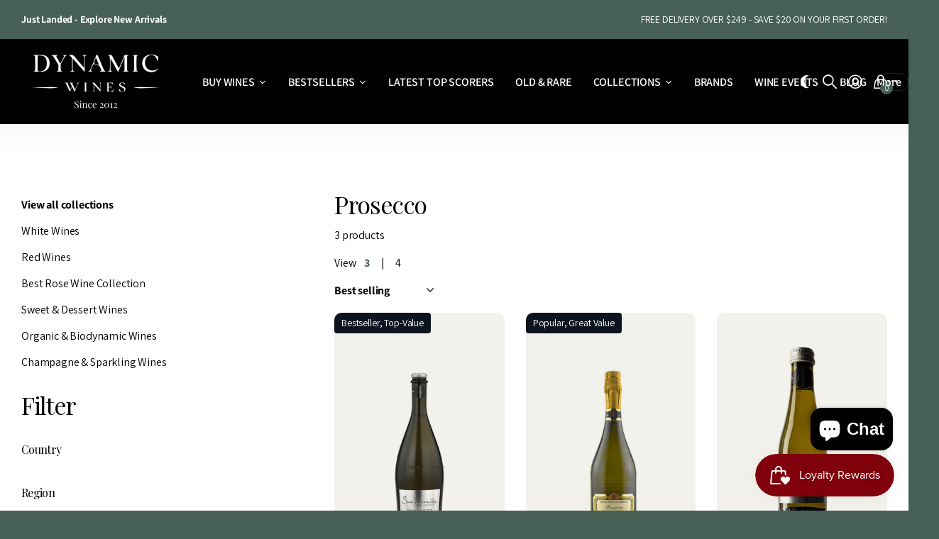

--- FILE ---
content_type: text/html; charset=utf-8
request_url: https://www.dynamicwines.com.au/collections/prosecco
body_size: 39116
content:
<!doctype html>
<html lang="en" data-theme="next" dir="ltr" class="no-js btn-hover-up ">
	<head>
 
<meta charset="utf-8">
		<meta http-equiv="x-ua-compatible" content="ie=edge">
		<title>Prosecco &ndash; Dynamic Wines</title><meta name="theme-color" content="">
		<meta name="MobileOptimized" content="320">
		<meta name="HandheldFriendly" content="true">
		<meta name="viewport" content="width=device-width, initial-scale=1, minimum-scale=1, maximum-scale=5, viewport-fit=cover, shrink-to-fit=no">
		<meta name="msapplication-config" content="//www.dynamicwines.com.au/cdn/shop/t/5/assets/browserconfig.xml?v=52024572095365081671708028512">
		<link rel="canonical" href="https://www.dynamicwines.com.au/collections/prosecco">
		<link rel="preconnect" href="https://fonts.shopifycdn.com" crossorigin><link rel="preload" as="style" href="//www.dynamicwines.com.au/cdn/shop/t/5/assets/screen.css?v=120336106363936060721708028514">
		<link rel="preload" as="style" href="//www.dynamicwines.com.au/cdn/shop/t/5/assets/screen-settings.css?v=55869566983389336981762737996">
		
		<link rel="preload" as="font" href="//www.dynamicwines.com.au/cdn/fonts/playfair_display/playfairdisplay_n4.9980f3e16959dc89137cc1369bfc3ae98af1deb9.woff2" type="font/woff2" crossorigin>
		<link rel="preload" as="font" href="//www.dynamicwines.com.au/cdn/fonts/assistant/assistant_n4.9120912a469cad1cc292572851508ca49d12e768.woff2" type="font/woff2" crossorigin>
		<link rel="preload" as="font" href="//www.dynamicwines.com.au/cdn/shop/t/5/assets/icomoon.woff?v=148134322833496276311708028514" crossorigin>
		<link media="screen" rel="stylesheet" href="//www.dynamicwines.com.au/cdn/shop/t/5/assets/screen.css?v=120336106363936060721708028514" id="core-css">
		
		<noscript><link rel="stylesheet" href="//www.dynamicwines.com.au/cdn/shop/t/5/assets/async-menu.css?v=42063563081248399451708028511"></noscript><link media="screen" rel="stylesheet" href="//www.dynamicwines.com.au/cdn/shop/t/5/assets/page-collection.css?v=143016822157606597921708028514" id="collection-css"><link media="screen" rel="stylesheet" href="//www.dynamicwines.com.au/cdn/shop/t/5/assets/screen-settings.css?v=55869566983389336981762737996" id="custom-css"><link rel="icon" href="//www.dynamicwines.com.au/cdn/shop/files/favicon_logo.webp?crop=center&height=32&v=1711389453&width=32" type="image/png">
			<link rel="mask-icon" href="safari-pinned-tab.svg" color="#333333">
			<link rel="apple-touch-icon" href="apple-touch-icon.png"><link rel="manifest" href="//www.dynamicwines.com.au/cdn/shop/t/5/assets/manifest.json?v=29040392606353692311708028514">
		<script>document.documentElement.classList.remove('no-js');</script>
		<meta name="msapplication-config" content="//www.dynamicwines.com.au/cdn/shop/t/5/assets/browserconfig.xml?v=52024572095365081671708028512">
<meta property="og:title" content="Prosecco">
<meta property="og:type" content="product.group">
<meta property="og:description" content="Shop online premium wine delivery in Australia including value French wine, premium Italian wine, Greek wine, collectible and age-worthy wine for cellaring. Buy best boutique wines, top scoring Australian wines, organic, biodynamic wine from independent winemakers. Fast delivery Australia wide. Free shipping over $199.">
<meta property="og:site_name" content="Dynamic Wines">
<meta property="og:url" content="https://www.dynamicwines.com.au/collections/prosecco">

<meta property="og:image" content="//www.dynamicwines.com.au/cdn/shop/files/buy_online_french_wines_australia_dynamic_wines.png?crop=center&height=500&v=1723181969&width=600">

<meta name="twitter:title" content="Prosecco">
<meta name="twitter:description" content="Shop online premium wine delivery in Australia including value French wine, premium Italian wine, Greek wine, collectible and age-worthy wine for cellaring. Buy best boutique wines, top scoring Australian wines, organic, biodynamic wine from independent winemakers. Fast delivery Australia wide. Free shipping over $199.">
<meta name="twitter:site" content="Dynamic Wines">

  <meta name="twitter:card" content="//www.dynamicwines.com.au/cdn/shop/files/SHOPIFY_DYNAMIC_WINES_LOGOS_1.png?v=1714696088">


<script type="application/ld+json">
  [{
      "@context": "http://schema.org/",
      "@type": "Organization",
      "url": "https://www.dynamicwines.com.au/collections/prosecco",
      "name": "Dynamic Wines",
      "legalName": "Dynamic Wines",
      "description": "Shop online premium wine delivery in Australia including value French wine, premium Italian wine, Greek wine, collectible and age-worthy wine for cellaring. Buy best boutique wines, top scoring Australian wines, organic, biodynamic wine from independent winemakers. Fast delivery Australia wide. Free shipping over $199.","logo": "//www.dynamicwines.com.au/cdn/shop/files/SHOPIFY_DYNAMIC_WINES_LOGOS_1.png?v=1714696088",
        "image": "//www.dynamicwines.com.au/cdn/shop/files/SHOPIFY_DYNAMIC_WINES_LOGOS_1.png?v=1714696088","contactPoint": {
        "@type": "ContactPoint",
        "contactType": "Customer service",
        "telephone": "0296993585"
      },
      "address": {
        "@type": "PostalAddress",
        "streetAddress": "33 Lower Gibbes St, Unit 5",
        "addressLocality": "Chatswood",
        "postalCode": "2067",
        "addressCountry": "AUSTRALIA"
      }
    },
    {
      "@context": "http://schema.org",
      "@type": "WebSite",
      "url": "https://www.dynamicwines.com.au/collections/prosecco",
      "name": "Dynamic Wines",
      "description": "Shop online premium wine delivery in Australia including value French wine, premium Italian wine, Greek wine, collectible and age-worthy wine for cellaring. Buy best boutique wines, top scoring Australian wines, organic, biodynamic wine from independent winemakers. Fast delivery Australia wide. Free shipping over $199.",
      "author": [
        {
          "@type": "Organization",
          "url": "https://www.someoneyouknow.online",
          "name": "Someoneyouknow",
          "address": {
            "@type": "PostalAddress",
            "streetAddress": "Wilhelminaplein 25",
            "addressLocality": "Eindhoven",
            "addressRegion": "NB",
            "postalCode": "5611 HG",
            "addressCountry": "NL"
          }
        }
      ]
    }
  ]
</script>

		<script>window.performance && window.performance.mark && window.performance.mark('shopify.content_for_header.start');</script><meta id="shopify-digital-wallet" name="shopify-digital-wallet" content="/60256944264/digital_wallets/dialog">
<meta name="shopify-checkout-api-token" content="8c39251807982a892fd7538b516f6891">
<meta id="in-context-paypal-metadata" data-shop-id="60256944264" data-venmo-supported="false" data-environment="production" data-locale="en_US" data-paypal-v4="true" data-currency="AUD">
<link rel="alternate" type="application/atom+xml" title="Feed" href="/collections/prosecco.atom" />
<link rel="alternate" type="application/json+oembed" href="https://www.dynamicwines.com.au/collections/prosecco.oembed">
<script async="async" src="/checkouts/internal/preloads.js?locale=en-AU"></script>
<link rel="preconnect" href="https://shop.app" crossorigin="anonymous">
<script async="async" src="https://shop.app/checkouts/internal/preloads.js?locale=en-AU&shop_id=60256944264" crossorigin="anonymous"></script>
<script id="apple-pay-shop-capabilities" type="application/json">{"shopId":60256944264,"countryCode":"AU","currencyCode":"AUD","merchantCapabilities":["supports3DS"],"merchantId":"gid:\/\/shopify\/Shop\/60256944264","merchantName":"Dynamic Wines","requiredBillingContactFields":["postalAddress","email","phone"],"requiredShippingContactFields":["postalAddress","email","phone"],"shippingType":"shipping","supportedNetworks":["visa","masterCard","amex","jcb"],"total":{"type":"pending","label":"Dynamic Wines","amount":"1.00"},"shopifyPaymentsEnabled":true,"supportsSubscriptions":true}</script>
<script id="shopify-features" type="application/json">{"accessToken":"8c39251807982a892fd7538b516f6891","betas":["rich-media-storefront-analytics"],"domain":"www.dynamicwines.com.au","predictiveSearch":true,"shopId":60256944264,"locale":"en"}</script>
<script>var Shopify = Shopify || {};
Shopify.shop = "e9b8c0-3.myshopify.com";
Shopify.locale = "en";
Shopify.currency = {"active":"AUD","rate":"1.0"};
Shopify.country = "AU";
Shopify.theme = {"name":"Next v1.3.1","id":130746187912,"schema_name":"Next","schema_version":"1.3.1","theme_store_id":2240,"role":"main"};
Shopify.theme.handle = "null";
Shopify.theme.style = {"id":null,"handle":null};
Shopify.cdnHost = "www.dynamicwines.com.au/cdn";
Shopify.routes = Shopify.routes || {};
Shopify.routes.root = "/";</script>
<script type="module">!function(o){(o.Shopify=o.Shopify||{}).modules=!0}(window);</script>
<script>!function(o){function n(){var o=[];function n(){o.push(Array.prototype.slice.apply(arguments))}return n.q=o,n}var t=o.Shopify=o.Shopify||{};t.loadFeatures=n(),t.autoloadFeatures=n()}(window);</script>
<script>
  window.ShopifyPay = window.ShopifyPay || {};
  window.ShopifyPay.apiHost = "shop.app\/pay";
  window.ShopifyPay.redirectState = null;
</script>
<script id="shop-js-analytics" type="application/json">{"pageType":"collection"}</script>
<script defer="defer" async type="module" src="//www.dynamicwines.com.au/cdn/shopifycloud/shop-js/modules/v2/client.init-shop-cart-sync_BApSsMSl.en.esm.js"></script>
<script defer="defer" async type="module" src="//www.dynamicwines.com.au/cdn/shopifycloud/shop-js/modules/v2/chunk.common_CBoos6YZ.esm.js"></script>
<script type="module">
  await import("//www.dynamicwines.com.au/cdn/shopifycloud/shop-js/modules/v2/client.init-shop-cart-sync_BApSsMSl.en.esm.js");
await import("//www.dynamicwines.com.au/cdn/shopifycloud/shop-js/modules/v2/chunk.common_CBoos6YZ.esm.js");

  window.Shopify.SignInWithShop?.initShopCartSync?.({"fedCMEnabled":true,"windoidEnabled":true});

</script>
<script>
  window.Shopify = window.Shopify || {};
  if (!window.Shopify.featureAssets) window.Shopify.featureAssets = {};
  window.Shopify.featureAssets['shop-js'] = {"shop-cart-sync":["modules/v2/client.shop-cart-sync_DJczDl9f.en.esm.js","modules/v2/chunk.common_CBoos6YZ.esm.js"],"init-fed-cm":["modules/v2/client.init-fed-cm_BzwGC0Wi.en.esm.js","modules/v2/chunk.common_CBoos6YZ.esm.js"],"init-windoid":["modules/v2/client.init-windoid_BS26ThXS.en.esm.js","modules/v2/chunk.common_CBoos6YZ.esm.js"],"shop-cash-offers":["modules/v2/client.shop-cash-offers_DthCPNIO.en.esm.js","modules/v2/chunk.common_CBoos6YZ.esm.js","modules/v2/chunk.modal_Bu1hFZFC.esm.js"],"shop-button":["modules/v2/client.shop-button_D_JX508o.en.esm.js","modules/v2/chunk.common_CBoos6YZ.esm.js"],"init-shop-email-lookup-coordinator":["modules/v2/client.init-shop-email-lookup-coordinator_DFwWcvrS.en.esm.js","modules/v2/chunk.common_CBoos6YZ.esm.js"],"shop-toast-manager":["modules/v2/client.shop-toast-manager_tEhgP2F9.en.esm.js","modules/v2/chunk.common_CBoos6YZ.esm.js"],"shop-login-button":["modules/v2/client.shop-login-button_DwLgFT0K.en.esm.js","modules/v2/chunk.common_CBoos6YZ.esm.js","modules/v2/chunk.modal_Bu1hFZFC.esm.js"],"avatar":["modules/v2/client.avatar_BTnouDA3.en.esm.js"],"init-shop-cart-sync":["modules/v2/client.init-shop-cart-sync_BApSsMSl.en.esm.js","modules/v2/chunk.common_CBoos6YZ.esm.js"],"pay-button":["modules/v2/client.pay-button_BuNmcIr_.en.esm.js","modules/v2/chunk.common_CBoos6YZ.esm.js"],"init-shop-for-new-customer-accounts":["modules/v2/client.init-shop-for-new-customer-accounts_DrjXSI53.en.esm.js","modules/v2/client.shop-login-button_DwLgFT0K.en.esm.js","modules/v2/chunk.common_CBoos6YZ.esm.js","modules/v2/chunk.modal_Bu1hFZFC.esm.js"],"init-customer-accounts-sign-up":["modules/v2/client.init-customer-accounts-sign-up_TlVCiykN.en.esm.js","modules/v2/client.shop-login-button_DwLgFT0K.en.esm.js","modules/v2/chunk.common_CBoos6YZ.esm.js","modules/v2/chunk.modal_Bu1hFZFC.esm.js"],"shop-follow-button":["modules/v2/client.shop-follow-button_C5D3XtBb.en.esm.js","modules/v2/chunk.common_CBoos6YZ.esm.js","modules/v2/chunk.modal_Bu1hFZFC.esm.js"],"checkout-modal":["modules/v2/client.checkout-modal_8TC_1FUY.en.esm.js","modules/v2/chunk.common_CBoos6YZ.esm.js","modules/v2/chunk.modal_Bu1hFZFC.esm.js"],"init-customer-accounts":["modules/v2/client.init-customer-accounts_C0Oh2ljF.en.esm.js","modules/v2/client.shop-login-button_DwLgFT0K.en.esm.js","modules/v2/chunk.common_CBoos6YZ.esm.js","modules/v2/chunk.modal_Bu1hFZFC.esm.js"],"lead-capture":["modules/v2/client.lead-capture_Cq0gfm7I.en.esm.js","modules/v2/chunk.common_CBoos6YZ.esm.js","modules/v2/chunk.modal_Bu1hFZFC.esm.js"],"shop-login":["modules/v2/client.shop-login_BmtnoEUo.en.esm.js","modules/v2/chunk.common_CBoos6YZ.esm.js","modules/v2/chunk.modal_Bu1hFZFC.esm.js"],"payment-terms":["modules/v2/client.payment-terms_BHOWV7U_.en.esm.js","modules/v2/chunk.common_CBoos6YZ.esm.js","modules/v2/chunk.modal_Bu1hFZFC.esm.js"]};
</script>
<script id="__st">var __st={"a":60256944264,"offset":39600,"reqid":"f86f2e9d-bdc6-43b7-bdb8-24946bf4825c-1768888679","pageurl":"www.dynamicwines.com.au\/collections\/prosecco","u":"4a03674d218b","p":"collection","rtyp":"collection","rid":283616182408};</script>
<script>window.ShopifyPaypalV4VisibilityTracking = true;</script>
<script id="captcha-bootstrap">!function(){'use strict';const t='contact',e='account',n='new_comment',o=[[t,t],['blogs',n],['comments',n],[t,'customer']],c=[[e,'customer_login'],[e,'guest_login'],[e,'recover_customer_password'],[e,'create_customer']],r=t=>t.map((([t,e])=>`form[action*='/${t}']:not([data-nocaptcha='true']) input[name='form_type'][value='${e}']`)).join(','),a=t=>()=>t?[...document.querySelectorAll(t)].map((t=>t.form)):[];function s(){const t=[...o],e=r(t);return a(e)}const i='password',u='form_key',d=['recaptcha-v3-token','g-recaptcha-response','h-captcha-response',i],f=()=>{try{return window.sessionStorage}catch{return}},m='__shopify_v',_=t=>t.elements[u];function p(t,e,n=!1){try{const o=window.sessionStorage,c=JSON.parse(o.getItem(e)),{data:r}=function(t){const{data:e,action:n}=t;return t[m]||n?{data:e,action:n}:{data:t,action:n}}(c);for(const[e,n]of Object.entries(r))t.elements[e]&&(t.elements[e].value=n);n&&o.removeItem(e)}catch(o){console.error('form repopulation failed',{error:o})}}const l='form_type',E='cptcha';function T(t){t.dataset[E]=!0}const w=window,h=w.document,L='Shopify',v='ce_forms',y='captcha';let A=!1;((t,e)=>{const n=(g='f06e6c50-85a8-45c8-87d0-21a2b65856fe',I='https://cdn.shopify.com/shopifycloud/storefront-forms-hcaptcha/ce_storefront_forms_captcha_hcaptcha.v1.5.2.iife.js',D={infoText:'Protected by hCaptcha',privacyText:'Privacy',termsText:'Terms'},(t,e,n)=>{const o=w[L][v],c=o.bindForm;if(c)return c(t,g,e,D).then(n);var r;o.q.push([[t,g,e,D],n]),r=I,A||(h.body.append(Object.assign(h.createElement('script'),{id:'captcha-provider',async:!0,src:r})),A=!0)});var g,I,D;w[L]=w[L]||{},w[L][v]=w[L][v]||{},w[L][v].q=[],w[L][y]=w[L][y]||{},w[L][y].protect=function(t,e){n(t,void 0,e),T(t)},Object.freeze(w[L][y]),function(t,e,n,w,h,L){const[v,y,A,g]=function(t,e,n){const i=e?o:[],u=t?c:[],d=[...i,...u],f=r(d),m=r(i),_=r(d.filter((([t,e])=>n.includes(e))));return[a(f),a(m),a(_),s()]}(w,h,L),I=t=>{const e=t.target;return e instanceof HTMLFormElement?e:e&&e.form},D=t=>v().includes(t);t.addEventListener('submit',(t=>{const e=I(t);if(!e)return;const n=D(e)&&!e.dataset.hcaptchaBound&&!e.dataset.recaptchaBound,o=_(e),c=g().includes(e)&&(!o||!o.value);(n||c)&&t.preventDefault(),c&&!n&&(function(t){try{if(!f())return;!function(t){const e=f();if(!e)return;const n=_(t);if(!n)return;const o=n.value;o&&e.removeItem(o)}(t);const e=Array.from(Array(32),(()=>Math.random().toString(36)[2])).join('');!function(t,e){_(t)||t.append(Object.assign(document.createElement('input'),{type:'hidden',name:u})),t.elements[u].value=e}(t,e),function(t,e){const n=f();if(!n)return;const o=[...t.querySelectorAll(`input[type='${i}']`)].map((({name:t})=>t)),c=[...d,...o],r={};for(const[a,s]of new FormData(t).entries())c.includes(a)||(r[a]=s);n.setItem(e,JSON.stringify({[m]:1,action:t.action,data:r}))}(t,e)}catch(e){console.error('failed to persist form',e)}}(e),e.submit())}));const S=(t,e)=>{t&&!t.dataset[E]&&(n(t,e.some((e=>e===t))),T(t))};for(const o of['focusin','change'])t.addEventListener(o,(t=>{const e=I(t);D(e)&&S(e,y())}));const B=e.get('form_key'),M=e.get(l),P=B&&M;t.addEventListener('DOMContentLoaded',(()=>{const t=y();if(P)for(const e of t)e.elements[l].value===M&&p(e,B);[...new Set([...A(),...v().filter((t=>'true'===t.dataset.shopifyCaptcha))])].forEach((e=>S(e,t)))}))}(h,new URLSearchParams(w.location.search),n,t,e,['guest_login'])})(!0,!0)}();</script>
<script integrity="sha256-4kQ18oKyAcykRKYeNunJcIwy7WH5gtpwJnB7kiuLZ1E=" data-source-attribution="shopify.loadfeatures" defer="defer" src="//www.dynamicwines.com.au/cdn/shopifycloud/storefront/assets/storefront/load_feature-a0a9edcb.js" crossorigin="anonymous"></script>
<script crossorigin="anonymous" defer="defer" src="//www.dynamicwines.com.au/cdn/shopifycloud/storefront/assets/shopify_pay/storefront-65b4c6d7.js?v=20250812"></script>
<script data-source-attribution="shopify.dynamic_checkout.dynamic.init">var Shopify=Shopify||{};Shopify.PaymentButton=Shopify.PaymentButton||{isStorefrontPortableWallets:!0,init:function(){window.Shopify.PaymentButton.init=function(){};var t=document.createElement("script");t.src="https://www.dynamicwines.com.au/cdn/shopifycloud/portable-wallets/latest/portable-wallets.en.js",t.type="module",document.head.appendChild(t)}};
</script>
<script data-source-attribution="shopify.dynamic_checkout.buyer_consent">
  function portableWalletsHideBuyerConsent(e){var t=document.getElementById("shopify-buyer-consent"),n=document.getElementById("shopify-subscription-policy-button");t&&n&&(t.classList.add("hidden"),t.setAttribute("aria-hidden","true"),n.removeEventListener("click",e))}function portableWalletsShowBuyerConsent(e){var t=document.getElementById("shopify-buyer-consent"),n=document.getElementById("shopify-subscription-policy-button");t&&n&&(t.classList.remove("hidden"),t.removeAttribute("aria-hidden"),n.addEventListener("click",e))}window.Shopify?.PaymentButton&&(window.Shopify.PaymentButton.hideBuyerConsent=portableWalletsHideBuyerConsent,window.Shopify.PaymentButton.showBuyerConsent=portableWalletsShowBuyerConsent);
</script>
<script data-source-attribution="shopify.dynamic_checkout.cart.bootstrap">document.addEventListener("DOMContentLoaded",(function(){function t(){return document.querySelector("shopify-accelerated-checkout-cart, shopify-accelerated-checkout")}if(t())Shopify.PaymentButton.init();else{new MutationObserver((function(e,n){t()&&(Shopify.PaymentButton.init(),n.disconnect())})).observe(document.body,{childList:!0,subtree:!0})}}));
</script>
<link id="shopify-accelerated-checkout-styles" rel="stylesheet" media="screen" href="https://www.dynamicwines.com.au/cdn/shopifycloud/portable-wallets/latest/accelerated-checkout-backwards-compat.css" crossorigin="anonymous">
<style id="shopify-accelerated-checkout-cart">
        #shopify-buyer-consent {
  margin-top: 1em;
  display: inline-block;
  width: 100%;
}

#shopify-buyer-consent.hidden {
  display: none;
}

#shopify-subscription-policy-button {
  background: none;
  border: none;
  padding: 0;
  text-decoration: underline;
  font-size: inherit;
  cursor: pointer;
}

#shopify-subscription-policy-button::before {
  box-shadow: none;
}

      </style>

<script>window.performance && window.performance.mark && window.performance.mark('shopify.content_for_header.end');</script>
		
<!-- Hotjar Tracking Code for https://www.dynamicwines.com.au/ -->
<script>
    (function(h,o,t,j,a,r){
        h.hj=h.hj||function(){(h.hj.q=h.hj.q||[]).push(arguments)};
        h._hjSettings={hjid:5212726,hjsv:6};
        a=o.getElementsByTagName('head')[0];
        r=o.createElement('script');r.async=1;
        r.src=t+h._hjSettings.hjid+j+h._hjSettings.hjsv;
        a.appendChild(r);
    })(window,document,'https://static.hotjar.com/c/hotjar-','.js?sv=');
</script>	
	<!-- BEGIN app block: shopify://apps/ecomposer-builder/blocks/app-embed/a0fc26e1-7741-4773-8b27-39389b4fb4a0 --><!-- DNS Prefetch & Preconnect -->
<link rel="preconnect" href="https://cdn.ecomposer.app" crossorigin>
<link rel="dns-prefetch" href="https://cdn.ecomposer.app">

<link rel="prefetch" href="https://cdn.ecomposer.app/vendors/css/ecom-swiper@11.css" as="style">
<link rel="prefetch" href="https://cdn.ecomposer.app/vendors/js/ecom-swiper@11.0.5.js" as="script">
<link rel="prefetch" href="https://cdn.ecomposer.app/vendors/js/ecom_modal.js" as="script">

<!-- Global CSS --><!--ECOM-EMBED-->
  <style id="ecom-global-css" class="ecom-global-css">/**ECOM-INSERT-CSS**/.ecom-section > div.core__row--columns{max-width: 1200px;}.ecom-column>div.core__column--wrapper{padding: 20px;}div.core__blocks--body>div.ecom-block.elmspace:not(:first-child){margin-top: 20px;}:root{--ecom-global-container-width:1200px;--ecom-global-colunm-gap:20px;--ecom-global-elements-space:20px;--ecom-global-colors-primary:#ffffff;--ecom-global-colors-secondary:#ffffff;--ecom-global-colors-text:#ffffff;--ecom-global-colors-accent:#ffffff;--ecom-global-typography-h1-font-weight:600;--ecom-global-typography-h1-font-size:72px;--ecom-global-typography-h1-line-height:90px;--ecom-global-typography-h1-letter-spacing:-0.02em;--ecom-global-typography-h2-font-weight:600;--ecom-global-typography-h2-font-size:60px;--ecom-global-typography-h2-line-height:72px;--ecom-global-typography-h2-letter-spacing:-0.02em;--ecom-global-typography-h3-font-weight:600;--ecom-global-typography-h3-font-size:48px;--ecom-global-typography-h3-line-height:60px;--ecom-global-typography-h3-letter-spacing:-0.02em;--ecom-global-typography-h4-font-weight:600;--ecom-global-typography-h4-font-size:36px;--ecom-global-typography-h4-line-height:44px;--ecom-global-typography-h4-letter-spacing:-0.02em;--ecom-global-typography-h5-font-weight:600;--ecom-global-typography-h5-font-size:30px;--ecom-global-typography-h5-line-height:38px;--ecom-global-typography-h6-font-weight:600;--ecom-global-typography-h6-font-size:25px;--ecom-global-typography-h6-line-height:32px;--ecom-global-typography-h6-font-family:Poppins;--ecom-global-typography-h7-font-weight:400;--ecom-global-typography-h7-font-size:18px;--ecom-global-typography-h7-line-height:28px;}</style>
  <!--/ECOM-EMBED--><!-- Custom CSS & JS --><!-- Open Graph Meta Tags for Pages --><!-- Critical Inline Styles -->
<style class="ecom-theme-helper">.ecom-animation{opacity:0}.ecom-animation.animate,.ecom-animation.ecom-animated{opacity:1}.ecom-cart-popup{display:grid;position:fixed;inset:0;z-index:9999999;align-content:center;padding:5px;justify-content:center;align-items:center;justify-items:center}.ecom-cart-popup::before{content:' ';position:absolute;background:#e5e5e5b3;inset:0}.ecom-ajax-loading{cursor:not-allowed;pointer-events:none;opacity:.6}#ecom-toast{visibility:hidden;max-width:50px;height:60px;margin:auto;background-color:#333;color:#fff;text-align:center;border-radius:2px;position:fixed;z-index:1;left:0;right:0;bottom:30px;font-size:17px;display:grid;grid-template-columns:50px auto;align-items:center;justify-content:start;align-content:center;justify-items:start}#ecom-toast.ecom-toast-show{visibility:visible;animation:ecomFadein .5s,ecomExpand .5s .5s,ecomStay 3s 1s,ecomShrink .5s 4s,ecomFadeout .5s 4.5s}#ecom-toast #ecom-toast-icon{width:50px;height:100%;box-sizing:border-box;background-color:#111;color:#fff;padding:5px}#ecom-toast .ecom-toast-icon-svg{width:100%;height:100%;position:relative;vertical-align:middle;margin:auto;text-align:center}#ecom-toast #ecom-toast-desc{color:#fff;padding:16px;overflow:hidden;white-space:nowrap}@media(max-width:768px){#ecom-toast #ecom-toast-desc{white-space:normal;min-width:250px}#ecom-toast{height:auto;min-height:60px}}.ecom__column-full-height{height:100%}@keyframes ecomFadein{from{bottom:0;opacity:0}to{bottom:30px;opacity:1}}@keyframes ecomExpand{from{min-width:50px}to{min-width:var(--ecom-max-width)}}@keyframes ecomStay{from{min-width:var(--ecom-max-width)}to{min-width:var(--ecom-max-width)}}@keyframes ecomShrink{from{min-width:var(--ecom-max-width)}to{min-width:50px}}@keyframes ecomFadeout{from{bottom:30px;opacity:1}to{bottom:60px;opacity:0}}</style>


<!-- EComposer Config Script -->
<script id="ecom-theme-helpers" async>
window.EComposer=window.EComposer||{};(function(){if(!this.configs)this.configs={};this.configs.ajax_cart={enable:false};this.customer=false;this.proxy_path='/apps/ecomposer-visual-page-builder';
this.popupScriptUrl='https://cdn.shopify.com/extensions/019b200c-ceec-7ac9-af95-28c32fd62de8/ecomposer-94/assets/ecom_popup.js';
this.routes={domain:'https://www.dynamicwines.com.au',root_url:'/',collections_url:'/collections',all_products_collection_url:'/collections/all',cart_url:'/cart',cart_add_url:'/cart/add',cart_change_url:'/cart/change',cart_clear_url:'/cart/clear',cart_update_url:'/cart/update',product_recommendations_url:'/recommendations/products'};
this.queryParams={};
if(window.location.search.length){new URLSearchParams(window.location.search).forEach((value,key)=>{this.queryParams[key]=value})}
this.money_format="${{amount}}";
this.money_with_currency_format="${{amount}} AUD";
this.currencyCodeEnabled=null;this.abTestingData = [];this.formatMoney=function(t,e){const r=this.currencyCodeEnabled?this.money_with_currency_format:this.money_format;function a(t,e){return void 0===t?e:t}function o(t,e,r,o){if(e=a(e,2),r=a(r,","),o=a(o,"."),isNaN(t)||null==t)return 0;var n=(t=(t/100).toFixed(e)).split(".");return n[0].replace(/(\d)(?=(\d\d\d)+(?!\d))/g,"$1"+r)+(n[1]?o+n[1]:"")}"string"==typeof t&&(t=t.replace(".",""));var n="",i=/\{\{\s*(\w+)\s*\}\}/,s=e||r;switch(s.match(i)[1]){case"amount":n=o(t,2);break;case"amount_no_decimals":n=o(t,0);break;case"amount_with_comma_separator":n=o(t,2,".",",");break;case"amount_with_space_separator":n=o(t,2," ",",");break;case"amount_with_period_and_space_separator":n=o(t,2," ",".");break;case"amount_no_decimals_with_comma_separator":n=o(t,0,".",",");break;case"amount_no_decimals_with_space_separator":n=o(t,0," ");break;case"amount_with_apostrophe_separator":n=o(t,2,"'",".")}return s.replace(i,n)};
this.resizeImage=function(t,e){try{if(!e||"original"==e||"full"==e||"master"==e)return t;if(-1!==t.indexOf("cdn.shopify.com")||-1!==t.indexOf("/cdn/shop/")){var r=t.match(/\.(jpg|jpeg|gif|png|bmp|bitmap|tiff|tif|webp)((\#[0-9a-z\-]+)?(\?v=.*)?)?$/gim);if(null==r)return null;var a=t.split(r[0]),o=r[0];return a[0]+"_"+e+o}}catch(r){return t}return t};
this.getProduct=function(t){if(!t)return!1;let e=("/"===this.routes.root_url?"":this.routes.root_url)+"/products/"+t+".js?shop="+Shopify.shop;return window.ECOM_LIVE&&(e="/shop/builder/ajax/ecom-proxy/products/"+t+"?shop="+Shopify.shop),window.fetch(e,{headers:{"Content-Type":"application/json"}}).then(t=>t.ok?t.json():false)};
const u=new URLSearchParams(window.location.search);if(u.has("ecom-redirect")){const r=u.get("ecom-redirect");if(r){let d;try{d=decodeURIComponent(r)}catch{return}d=d.trim().replace(/[\r\n\t]/g,"");if(d.length>2e3)return;const p=["javascript:","data:","vbscript:","file:","ftp:","mailto:","tel:","sms:","chrome:","chrome-extension:","moz-extension:","ms-browser-extension:"],l=d.toLowerCase();for(const o of p)if(l.includes(o))return;const x=[/<script/i,/<\/script/i,/javascript:/i,/vbscript:/i,/onload=/i,/onerror=/i,/onclick=/i,/onmouseover=/i,/onfocus=/i,/onblur=/i,/onsubmit=/i,/onchange=/i,/alert\s*\(/i,/confirm\s*\(/i,/prompt\s*\(/i,/document\./i,/window\./i,/eval\s*\(/i];for(const t of x)if(t.test(d))return;if(d.startsWith("/")&&!d.startsWith("//")){if(!/^[a-zA-Z0-9\-._~:/?#[\]@!$&'()*+,;=%]+$/.test(d))return;if(d.includes("../")||d.includes("./"))return;window.location.href=d;return}if(!d.includes("://")&&!d.startsWith("//")){if(!/^[a-zA-Z0-9\-._~:/?#[\]@!$&'()*+,;=%]+$/.test(d))return;if(d.includes("../")||d.includes("./"))return;window.location.href="/"+d;return}let n;try{n=new URL(d)}catch{return}if(!["http:","https:"].includes(n.protocol))return;if(n.port&&(parseInt(n.port)<1||parseInt(n.port)>65535))return;const a=[window.location.hostname];if(a.includes(n.hostname)&&(n.href===d||n.toString()===d))window.location.href=d}}
}).bind(window.EComposer)();
if(window.Shopify&&window.Shopify.designMode&&window.top&&window.top.opener){window.addEventListener("load",function(){window.top.opener.postMessage({action:"ecomposer:loaded"},"*")})}
</script>

<!-- Quickview Script -->
<script id="ecom-theme-quickview" async>
window.EComposer=window.EComposer||{};(function(){this.initQuickview=function(){var enable_qv=false;const qv_wrapper_script=document.querySelector('#ecom-quickview-template-html');if(!qv_wrapper_script)return;const ecom_quickview=document.createElement('div');ecom_quickview.classList.add('ecom-quickview');ecom_quickview.innerHTML=qv_wrapper_script.innerHTML;document.body.prepend(ecom_quickview);const qv_wrapper=ecom_quickview.querySelector('.ecom-quickview__wrapper');const ecomQuickview=function(e){let t=qv_wrapper.querySelector(".ecom-quickview__content-data");if(t){let i=document.createRange().createContextualFragment(e);t.innerHTML="",t.append(i),qv_wrapper.classList.add("ecom-open");let c=new CustomEvent("ecom:quickview:init",{detail:{wrapper:qv_wrapper}});document.dispatchEvent(c),setTimeout(function(){qv_wrapper.classList.add("ecom-display")},500),closeQuickview(t)}},closeQuickview=function(e){let t=qv_wrapper.querySelector(".ecom-quickview__close-btn"),i=qv_wrapper.querySelector(".ecom-quickview__content");function c(t){let o=t.target;do{if(o==i||o&&o.classList&&o.classList.contains("ecom-modal"))return;o=o.parentNode}while(o);o!=i&&(qv_wrapper.classList.add("ecom-remove"),qv_wrapper.classList.remove("ecom-open","ecom-display","ecom-remove"),setTimeout(function(){e.innerHTML=""},300),document.removeEventListener("click",c),document.removeEventListener("keydown",n))}function n(t){(t.isComposing||27===t.keyCode)&&(qv_wrapper.classList.add("ecom-remove"),qv_wrapper.classList.remove("ecom-open","ecom-display","ecom-remove"),setTimeout(function(){e.innerHTML=""},300),document.removeEventListener("keydown",n),document.removeEventListener("click",c))}t&&t.addEventListener("click",function(t){t.preventDefault(),document.removeEventListener("click",c),document.removeEventListener("keydown",n),qv_wrapper.classList.add("ecom-remove"),qv_wrapper.classList.remove("ecom-open","ecom-display","ecom-remove"),setTimeout(function(){e.innerHTML=""},300)}),document.addEventListener("click",c),document.addEventListener("keydown",n)};function quickViewHandler(e){e&&e.preventDefault();let t=this;t.classList&&t.classList.add("ecom-loading");let i=t.classList?t.getAttribute("href"):window.location.pathname;if(i){if(window.location.search.includes("ecom_template_id")){let c=new URLSearchParams(location.search);i=window.location.pathname+"?section_id="+c.get("ecom_template_id")}else i+=(i.includes("?")?"&":"?")+"section_id=ecom-default-template-quickview";fetch(i).then(function(e){return 200==e.status?e.text():window.document.querySelector("#admin-bar-iframe")?(404==e.status?alert("Please create Ecomposer quickview template first!"):alert("Have some problem with quickview!"),t.classList&&t.classList.remove("ecom-loading"),!1):void window.open(new URL(i).pathname,"_blank")}).then(function(e){e&&(ecomQuickview(e),setTimeout(function(){t.classList&&t.classList.remove("ecom-loading")},300))}).catch(function(e){})}}
if(window.location.search.includes('ecom_template_id')){setTimeout(quickViewHandler,1000)}
if(enable_qv){const qv_buttons=document.querySelectorAll('.ecom-product-quickview');if(qv_buttons.length>0){qv_buttons.forEach(function(button,index){button.addEventListener('click',quickViewHandler)})}}
}}).bind(window.EComposer)();
</script>

<!-- Quickview Template -->
<script type="text/template" id="ecom-quickview-template-html">
<div class="ecom-quickview__wrapper ecom-dn"><div class="ecom-quickview__container"><div class="ecom-quickview__content"><div class="ecom-quickview__content-inner"><div class="ecom-quickview__content-data"></div></div><span class="ecom-quickview__close-btn"><svg version="1.1" xmlns="http://www.w3.org/2000/svg" width="32" height="32" viewBox="0 0 32 32"><path d="M10.722 9.969l-0.754 0.754 5.278 5.278-5.253 5.253 0.754 0.754 5.253-5.253 5.253 5.253 0.754-0.754-5.253-5.253 5.278-5.278-0.754-0.754-5.278 5.278z" fill="#000000"></path></svg></span></div></div></div>
</script>

<!-- Quickview Styles -->
<style class="ecom-theme-quickview">.ecom-quickview .ecom-animation{opacity:1}.ecom-quickview__wrapper{opacity:0;display:none;pointer-events:none}.ecom-quickview__wrapper.ecom-open{position:fixed;top:0;left:0;right:0;bottom:0;display:block;pointer-events:auto;z-index:100000;outline:0!important;-webkit-backface-visibility:hidden;opacity:1;transition:all .1s}.ecom-quickview__container{text-align:center;position:absolute;width:100%;height:100%;left:0;top:0;padding:0 8px;box-sizing:border-box;opacity:0;background-color:rgba(0,0,0,.8);transition:opacity .1s}.ecom-quickview__container:before{content:"";display:inline-block;height:100%;vertical-align:middle}.ecom-quickview__wrapper.ecom-display .ecom-quickview__content{visibility:visible;opacity:1;transform:none}.ecom-quickview__content{position:relative;display:inline-block;opacity:0;visibility:hidden;transition:transform .1s,opacity .1s;transform:translateX(-100px)}.ecom-quickview__content-inner{position:relative;display:inline-block;vertical-align:middle;margin:0 auto;text-align:left;z-index:999;overflow-y:auto;max-height:80vh}.ecom-quickview__content-data>.shopify-section{margin:0 auto;max-width:980px;overflow:hidden;position:relative;background-color:#fff;opacity:0}.ecom-quickview__wrapper.ecom-display .ecom-quickview__content-data>.shopify-section{opacity:1;transform:none}.ecom-quickview__wrapper.ecom-display .ecom-quickview__container{opacity:1}.ecom-quickview__wrapper.ecom-remove #shopify-section-ecom-default-template-quickview{opacity:0;transform:translateX(100px)}.ecom-quickview__close-btn{position:fixed!important;top:0;right:0;transform:none;background-color:transparent;color:#000;opacity:0;width:40px;height:40px;transition:.25s;z-index:9999;stroke:#fff}.ecom-quickview__wrapper.ecom-display .ecom-quickview__close-btn{opacity:1}.ecom-quickview__close-btn:hover{cursor:pointer}@media screen and (max-width:1024px){.ecom-quickview__content{position:absolute;inset:0;margin:50px 15px;display:flex}.ecom-quickview__close-btn{right:0}}.ecom-toast-icon-info{display:none}.ecom-toast-error .ecom-toast-icon-info{display:inline!important}.ecom-toast-error .ecom-toast-icon-success{display:none!important}.ecom-toast-icon-success{fill:#fff;width:35px}</style>

<!-- Toast Template -->
<script type="text/template" id="ecom-template-html"><!-- BEGIN app snippet: ecom-toast --><div id="ecom-toast"><div id="ecom-toast-icon"><svg xmlns="http://www.w3.org/2000/svg" class="ecom-toast-icon-svg ecom-toast-icon-info" fill="none" viewBox="0 0 24 24" stroke="currentColor"><path stroke-linecap="round" stroke-linejoin="round" stroke-width="2" d="M13 16h-1v-4h-1m1-4h.01M21 12a9 9 0 11-18 0 9 9 0 0118 0z"/></svg>
<svg class="ecom-toast-icon-svg ecom-toast-icon-success" xmlns="http://www.w3.org/2000/svg" viewBox="0 0 512 512"><path d="M256 8C119 8 8 119 8 256s111 248 248 248 248-111 248-248S393 8 256 8zm0 48c110.5 0 200 89.5 200 200 0 110.5-89.5 200-200 200-110.5 0-200-89.5-200-200 0-110.5 89.5-200 200-200m140.2 130.3l-22.5-22.7c-4.7-4.7-12.3-4.7-17-.1L215.3 303.7l-59.8-60.3c-4.7-4.7-12.3-4.7-17-.1l-22.7 22.5c-4.7 4.7-4.7 12.3-.1 17l90.8 91.5c4.7 4.7 12.3 4.7 17 .1l172.6-171.2c4.7-4.7 4.7-12.3 .1-17z"/></svg>
</div><div id="ecom-toast-desc"></div></div><!-- END app snippet --></script><!-- END app block --><!-- BEGIN app block: shopify://apps/klaviyo-email-marketing-sms/blocks/klaviyo-onsite-embed/2632fe16-c075-4321-a88b-50b567f42507 -->












  <script async src="https://static.klaviyo.com/onsite/js/UuNEjL/klaviyo.js?company_id=UuNEjL"></script>
  <script>!function(){if(!window.klaviyo){window._klOnsite=window._klOnsite||[];try{window.klaviyo=new Proxy({},{get:function(n,i){return"push"===i?function(){var n;(n=window._klOnsite).push.apply(n,arguments)}:function(){for(var n=arguments.length,o=new Array(n),w=0;w<n;w++)o[w]=arguments[w];var t="function"==typeof o[o.length-1]?o.pop():void 0,e=new Promise((function(n){window._klOnsite.push([i].concat(o,[function(i){t&&t(i),n(i)}]))}));return e}}})}catch(n){window.klaviyo=window.klaviyo||[],window.klaviyo.push=function(){var n;(n=window._klOnsite).push.apply(n,arguments)}}}}();</script>

  




  <script>
    window.klaviyoReviewsProductDesignMode = false
  </script>



  <!-- BEGIN app snippet: customer-hub-data --><script>
  if (!window.customerHub) {
    window.customerHub = {};
  }
  window.customerHub.storefrontRoutes = {
    login: "https://www.dynamicwines.com.au/customer_authentication/redirect?locale=en&region_country=AU?return_url=%2F%23k-hub",
    register: "https://shopify.com/60256944264/account?locale=en?return_url=%2F%23k-hub",
    logout: "/account/logout",
    profile: "/account",
    addresses: "/account/addresses",
  };
  
  window.customerHub.userId = null;
  
  window.customerHub.storeDomain = "e9b8c0-3.myshopify.com";

  

  
    window.customerHub.storeLocale = {
        currentLanguage: 'en',
        currentCountry: 'AU',
        availableLanguages: [
          
            {
              iso_code: 'en',
              endonym_name: 'English'
            }
          
        ],
        availableCountries: [
          
            {
              iso_code: 'AU',
              name: 'Australia',
              currency_code: 'AUD'
            }
          
        ]
    };
  
</script>
<!-- END app snippet -->





<!-- END app block --><script src="https://cdn.shopify.com/extensions/019bd851-85ed-795f-8647-0f9a2d79de29/smile-io-269/assets/smile-loader.js" type="text/javascript" defer="defer"></script>
<script src="https://cdn.shopify.com/extensions/e4b3a77b-20c9-4161-b1bb-deb87046128d/inbox-1253/assets/inbox-chat-loader.js" type="text/javascript" defer="defer"></script>
<script src="https://cdn.shopify.com/extensions/019b200c-ceec-7ac9-af95-28c32fd62de8/ecomposer-94/assets/ecom.js" type="text/javascript" defer="defer"></script>
<link href="https://monorail-edge.shopifysvc.com" rel="dns-prefetch">
<script>(function(){if ("sendBeacon" in navigator && "performance" in window) {try {var session_token_from_headers = performance.getEntriesByType('navigation')[0].serverTiming.find(x => x.name == '_s').description;} catch {var session_token_from_headers = undefined;}var session_cookie_matches = document.cookie.match(/_shopify_s=([^;]*)/);var session_token_from_cookie = session_cookie_matches && session_cookie_matches.length === 2 ? session_cookie_matches[1] : "";var session_token = session_token_from_headers || session_token_from_cookie || "";function handle_abandonment_event(e) {var entries = performance.getEntries().filter(function(entry) {return /monorail-edge.shopifysvc.com/.test(entry.name);});if (!window.abandonment_tracked && entries.length === 0) {window.abandonment_tracked = true;var currentMs = Date.now();var navigation_start = performance.timing.navigationStart;var payload = {shop_id: 60256944264,url: window.location.href,navigation_start,duration: currentMs - navigation_start,session_token,page_type: "collection"};window.navigator.sendBeacon("https://monorail-edge.shopifysvc.com/v1/produce", JSON.stringify({schema_id: "online_store_buyer_site_abandonment/1.1",payload: payload,metadata: {event_created_at_ms: currentMs,event_sent_at_ms: currentMs}}));}}window.addEventListener('pagehide', handle_abandonment_event);}}());</script>
<script id="web-pixels-manager-setup">(function e(e,d,r,n,o){if(void 0===o&&(o={}),!Boolean(null===(a=null===(i=window.Shopify)||void 0===i?void 0:i.analytics)||void 0===a?void 0:a.replayQueue)){var i,a;window.Shopify=window.Shopify||{};var t=window.Shopify;t.analytics=t.analytics||{};var s=t.analytics;s.replayQueue=[],s.publish=function(e,d,r){return s.replayQueue.push([e,d,r]),!0};try{self.performance.mark("wpm:start")}catch(e){}var l=function(){var e={modern:/Edge?\/(1{2}[4-9]|1[2-9]\d|[2-9]\d{2}|\d{4,})\.\d+(\.\d+|)|Firefox\/(1{2}[4-9]|1[2-9]\d|[2-9]\d{2}|\d{4,})\.\d+(\.\d+|)|Chrom(ium|e)\/(9{2}|\d{3,})\.\d+(\.\d+|)|(Maci|X1{2}).+ Version\/(15\.\d+|(1[6-9]|[2-9]\d|\d{3,})\.\d+)([,.]\d+|)( \(\w+\)|)( Mobile\/\w+|) Safari\/|Chrome.+OPR\/(9{2}|\d{3,})\.\d+\.\d+|(CPU[ +]OS|iPhone[ +]OS|CPU[ +]iPhone|CPU IPhone OS|CPU iPad OS)[ +]+(15[._]\d+|(1[6-9]|[2-9]\d|\d{3,})[._]\d+)([._]\d+|)|Android:?[ /-](13[3-9]|1[4-9]\d|[2-9]\d{2}|\d{4,})(\.\d+|)(\.\d+|)|Android.+Firefox\/(13[5-9]|1[4-9]\d|[2-9]\d{2}|\d{4,})\.\d+(\.\d+|)|Android.+Chrom(ium|e)\/(13[3-9]|1[4-9]\d|[2-9]\d{2}|\d{4,})\.\d+(\.\d+|)|SamsungBrowser\/([2-9]\d|\d{3,})\.\d+/,legacy:/Edge?\/(1[6-9]|[2-9]\d|\d{3,})\.\d+(\.\d+|)|Firefox\/(5[4-9]|[6-9]\d|\d{3,})\.\d+(\.\d+|)|Chrom(ium|e)\/(5[1-9]|[6-9]\d|\d{3,})\.\d+(\.\d+|)([\d.]+$|.*Safari\/(?![\d.]+ Edge\/[\d.]+$))|(Maci|X1{2}).+ Version\/(10\.\d+|(1[1-9]|[2-9]\d|\d{3,})\.\d+)([,.]\d+|)( \(\w+\)|)( Mobile\/\w+|) Safari\/|Chrome.+OPR\/(3[89]|[4-9]\d|\d{3,})\.\d+\.\d+|(CPU[ +]OS|iPhone[ +]OS|CPU[ +]iPhone|CPU IPhone OS|CPU iPad OS)[ +]+(10[._]\d+|(1[1-9]|[2-9]\d|\d{3,})[._]\d+)([._]\d+|)|Android:?[ /-](13[3-9]|1[4-9]\d|[2-9]\d{2}|\d{4,})(\.\d+|)(\.\d+|)|Mobile Safari.+OPR\/([89]\d|\d{3,})\.\d+\.\d+|Android.+Firefox\/(13[5-9]|1[4-9]\d|[2-9]\d{2}|\d{4,})\.\d+(\.\d+|)|Android.+Chrom(ium|e)\/(13[3-9]|1[4-9]\d|[2-9]\d{2}|\d{4,})\.\d+(\.\d+|)|Android.+(UC? ?Browser|UCWEB|U3)[ /]?(15\.([5-9]|\d{2,})|(1[6-9]|[2-9]\d|\d{3,})\.\d+)\.\d+|SamsungBrowser\/(5\.\d+|([6-9]|\d{2,})\.\d+)|Android.+MQ{2}Browser\/(14(\.(9|\d{2,})|)|(1[5-9]|[2-9]\d|\d{3,})(\.\d+|))(\.\d+|)|K[Aa][Ii]OS\/(3\.\d+|([4-9]|\d{2,})\.\d+)(\.\d+|)/},d=e.modern,r=e.legacy,n=navigator.userAgent;return n.match(d)?"modern":n.match(r)?"legacy":"unknown"}(),u="modern"===l?"modern":"legacy",c=(null!=n?n:{modern:"",legacy:""})[u],f=function(e){return[e.baseUrl,"/wpm","/b",e.hashVersion,"modern"===e.buildTarget?"m":"l",".js"].join("")}({baseUrl:d,hashVersion:r,buildTarget:u}),m=function(e){var d=e.version,r=e.bundleTarget,n=e.surface,o=e.pageUrl,i=e.monorailEndpoint;return{emit:function(e){var a=e.status,t=e.errorMsg,s=(new Date).getTime(),l=JSON.stringify({metadata:{event_sent_at_ms:s},events:[{schema_id:"web_pixels_manager_load/3.1",payload:{version:d,bundle_target:r,page_url:o,status:a,surface:n,error_msg:t},metadata:{event_created_at_ms:s}}]});if(!i)return console&&console.warn&&console.warn("[Web Pixels Manager] No Monorail endpoint provided, skipping logging."),!1;try{return self.navigator.sendBeacon.bind(self.navigator)(i,l)}catch(e){}var u=new XMLHttpRequest;try{return u.open("POST",i,!0),u.setRequestHeader("Content-Type","text/plain"),u.send(l),!0}catch(e){return console&&console.warn&&console.warn("[Web Pixels Manager] Got an unhandled error while logging to Monorail."),!1}}}}({version:r,bundleTarget:l,surface:e.surface,pageUrl:self.location.href,monorailEndpoint:e.monorailEndpoint});try{o.browserTarget=l,function(e){var d=e.src,r=e.async,n=void 0===r||r,o=e.onload,i=e.onerror,a=e.sri,t=e.scriptDataAttributes,s=void 0===t?{}:t,l=document.createElement("script"),u=document.querySelector("head"),c=document.querySelector("body");if(l.async=n,l.src=d,a&&(l.integrity=a,l.crossOrigin="anonymous"),s)for(var f in s)if(Object.prototype.hasOwnProperty.call(s,f))try{l.dataset[f]=s[f]}catch(e){}if(o&&l.addEventListener("load",o),i&&l.addEventListener("error",i),u)u.appendChild(l);else{if(!c)throw new Error("Did not find a head or body element to append the script");c.appendChild(l)}}({src:f,async:!0,onload:function(){if(!function(){var e,d;return Boolean(null===(d=null===(e=window.Shopify)||void 0===e?void 0:e.analytics)||void 0===d?void 0:d.initialized)}()){var d=window.webPixelsManager.init(e)||void 0;if(d){var r=window.Shopify.analytics;r.replayQueue.forEach((function(e){var r=e[0],n=e[1],o=e[2];d.publishCustomEvent(r,n,o)})),r.replayQueue=[],r.publish=d.publishCustomEvent,r.visitor=d.visitor,r.initialized=!0}}},onerror:function(){return m.emit({status:"failed",errorMsg:"".concat(f," has failed to load")})},sri:function(e){var d=/^sha384-[A-Za-z0-9+/=]+$/;return"string"==typeof e&&d.test(e)}(c)?c:"",scriptDataAttributes:o}),m.emit({status:"loading"})}catch(e){m.emit({status:"failed",errorMsg:(null==e?void 0:e.message)||"Unknown error"})}}})({shopId: 60256944264,storefrontBaseUrl: "https://www.dynamicwines.com.au",extensionsBaseUrl: "https://extensions.shopifycdn.com/cdn/shopifycloud/web-pixels-manager",monorailEndpoint: "https://monorail-edge.shopifysvc.com/unstable/produce_batch",surface: "storefront-renderer",enabledBetaFlags: ["2dca8a86"],webPixelsConfigList: [{"id":"1517715592","configuration":"{\"accountID\":\"UuNEjL\",\"webPixelConfig\":\"eyJlbmFibGVBZGRlZFRvQ2FydEV2ZW50cyI6IHRydWV9\"}","eventPayloadVersion":"v1","runtimeContext":"STRICT","scriptVersion":"524f6c1ee37bacdca7657a665bdca589","type":"APP","apiClientId":123074,"privacyPurposes":["ANALYTICS","MARKETING"],"dataSharingAdjustments":{"protectedCustomerApprovalScopes":["read_customer_address","read_customer_email","read_customer_name","read_customer_personal_data","read_customer_phone"]}},{"id":"429457544","configuration":"{\"config\":\"{\\\"pixel_id\\\":\\\"G-Y321ZF8S5C\\\",\\\"target_country\\\":\\\"AU\\\",\\\"gtag_events\\\":[{\\\"type\\\":\\\"begin_checkout\\\",\\\"action_label\\\":\\\"G-Y321ZF8S5C\\\"},{\\\"type\\\":\\\"search\\\",\\\"action_label\\\":\\\"G-Y321ZF8S5C\\\"},{\\\"type\\\":\\\"view_item\\\",\\\"action_label\\\":[\\\"G-Y321ZF8S5C\\\",\\\"MC-ERBFYP70EE\\\"]},{\\\"type\\\":\\\"purchase\\\",\\\"action_label\\\":[\\\"G-Y321ZF8S5C\\\",\\\"MC-ERBFYP70EE\\\"]},{\\\"type\\\":\\\"page_view\\\",\\\"action_label\\\":[\\\"G-Y321ZF8S5C\\\",\\\"MC-ERBFYP70EE\\\"]},{\\\"type\\\":\\\"add_payment_info\\\",\\\"action_label\\\":\\\"G-Y321ZF8S5C\\\"},{\\\"type\\\":\\\"add_to_cart\\\",\\\"action_label\\\":\\\"G-Y321ZF8S5C\\\"}],\\\"enable_monitoring_mode\\\":false}\"}","eventPayloadVersion":"v1","runtimeContext":"OPEN","scriptVersion":"b2a88bafab3e21179ed38636efcd8a93","type":"APP","apiClientId":1780363,"privacyPurposes":[],"dataSharingAdjustments":{"protectedCustomerApprovalScopes":["read_customer_address","read_customer_email","read_customer_name","read_customer_personal_data","read_customer_phone"]}},{"id":"shopify-app-pixel","configuration":"{}","eventPayloadVersion":"v1","runtimeContext":"STRICT","scriptVersion":"0450","apiClientId":"shopify-pixel","type":"APP","privacyPurposes":["ANALYTICS","MARKETING"]},{"id":"shopify-custom-pixel","eventPayloadVersion":"v1","runtimeContext":"LAX","scriptVersion":"0450","apiClientId":"shopify-pixel","type":"CUSTOM","privacyPurposes":["ANALYTICS","MARKETING"]}],isMerchantRequest: false,initData: {"shop":{"name":"Dynamic Wines","paymentSettings":{"currencyCode":"AUD"},"myshopifyDomain":"e9b8c0-3.myshopify.com","countryCode":"AU","storefrontUrl":"https:\/\/www.dynamicwines.com.au"},"customer":null,"cart":null,"checkout":null,"productVariants":[],"purchasingCompany":null},},"https://www.dynamicwines.com.au/cdn","fcfee988w5aeb613cpc8e4bc33m6693e112",{"modern":"","legacy":""},{"shopId":"60256944264","storefrontBaseUrl":"https:\/\/www.dynamicwines.com.au","extensionBaseUrl":"https:\/\/extensions.shopifycdn.com\/cdn\/shopifycloud\/web-pixels-manager","surface":"storefront-renderer","enabledBetaFlags":"[\"2dca8a86\"]","isMerchantRequest":"false","hashVersion":"fcfee988w5aeb613cpc8e4bc33m6693e112","publish":"custom","events":"[[\"page_viewed\",{}],[\"collection_viewed\",{\"collection\":{\"id\":\"283616182408\",\"title\":\"Prosecco\",\"productVariants\":[{\"price\":{\"amount\":20.0,\"currencyCode\":\"AUD\"},\"product\":{\"title\":\"Sam Miranda King Valley Prosecco NV\",\"vendor\":\"Sam Miranda\",\"id\":\"7861323530376\",\"untranslatedTitle\":\"Sam Miranda King Valley Prosecco NV\",\"url\":\"\/products\/sam-miranda-prosecco-nv\",\"type\":\"Wine\"},\"id\":\"41848736153736\",\"image\":{\"src\":\"\/\/www.dynamicwines.com.au\/cdn\/shop\/files\/SA61NVSamMirandaProsecco.png?v=1736733014\"},\"sku\":\"SA61NV\",\"title\":\"Default Title\",\"untranslatedTitle\":\"Default Title\"},{\"price\":{\"amount\":25.0,\"currencyCode\":\"AUD\"},\"product\":{\"title\":\"Rive Della Chiesa Prosecco DOC NV\",\"vendor\":\"Rive Della Chiesa\",\"id\":\"7861322645640\",\"untranslatedTitle\":\"Rive Della Chiesa Prosecco DOC NV\",\"url\":\"\/products\/rive-della-chiesa-prosecco-nv\",\"type\":\"Wine\"},\"id\":\"41848735301768\",\"image\":{\"src\":\"\/\/www.dynamicwines.com.au\/cdn\/shop\/files\/RC65NV.png?v=1709495895\"},\"sku\":\"RC65NV\",\"title\":\"Default Title\",\"untranslatedTitle\":\"Default Title\"},{\"price\":{\"amount\":9.0,\"currencyCode\":\"AUD\"},\"product\":{\"title\":\"Sam Miranda Prosecco NV 200ml\",\"vendor\":\"Sam Miranda\",\"id\":\"7861323595912\",\"untranslatedTitle\":\"Sam Miranda Prosecco NV 200ml\",\"url\":\"\/products\/sam-miranda-prosecco-nv-200ml\",\"type\":\"\"},\"id\":\"41848736219272\",\"image\":{\"src\":\"\/\/www.dynamicwines.com.au\/cdn\/shop\/files\/SA63NV.png?v=1709496018\"},\"sku\":\"SA63NV\",\"title\":\"Default Title\",\"untranslatedTitle\":\"Default Title\"}]}}]]"});</script><script>
  window.ShopifyAnalytics = window.ShopifyAnalytics || {};
  window.ShopifyAnalytics.meta = window.ShopifyAnalytics.meta || {};
  window.ShopifyAnalytics.meta.currency = 'AUD';
  var meta = {"products":[{"id":7861323530376,"gid":"gid:\/\/shopify\/Product\/7861323530376","vendor":"Sam Miranda","type":"Wine","handle":"sam-miranda-prosecco-nv","variants":[{"id":41848736153736,"price":2000,"name":"Sam Miranda King Valley Prosecco NV","public_title":null,"sku":"SA61NV"}],"remote":false},{"id":7861322645640,"gid":"gid:\/\/shopify\/Product\/7861322645640","vendor":"Rive Della Chiesa","type":"Wine","handle":"rive-della-chiesa-prosecco-nv","variants":[{"id":41848735301768,"price":2500,"name":"Rive Della Chiesa Prosecco DOC NV","public_title":null,"sku":"RC65NV"}],"remote":false},{"id":7861323595912,"gid":"gid:\/\/shopify\/Product\/7861323595912","vendor":"Sam Miranda","type":"","handle":"sam-miranda-prosecco-nv-200ml","variants":[{"id":41848736219272,"price":900,"name":"Sam Miranda Prosecco NV 200ml","public_title":null,"sku":"SA63NV"}],"remote":false}],"page":{"pageType":"collection","resourceType":"collection","resourceId":283616182408,"requestId":"f86f2e9d-bdc6-43b7-bdb8-24946bf4825c-1768888679"}};
  for (var attr in meta) {
    window.ShopifyAnalytics.meta[attr] = meta[attr];
  }
</script>
<script class="analytics">
  (function () {
    var customDocumentWrite = function(content) {
      var jquery = null;

      if (window.jQuery) {
        jquery = window.jQuery;
      } else if (window.Checkout && window.Checkout.$) {
        jquery = window.Checkout.$;
      }

      if (jquery) {
        jquery('body').append(content);
      }
    };

    var hasLoggedConversion = function(token) {
      if (token) {
        return document.cookie.indexOf('loggedConversion=' + token) !== -1;
      }
      return false;
    }

    var setCookieIfConversion = function(token) {
      if (token) {
        var twoMonthsFromNow = new Date(Date.now());
        twoMonthsFromNow.setMonth(twoMonthsFromNow.getMonth() + 2);

        document.cookie = 'loggedConversion=' + token + '; expires=' + twoMonthsFromNow;
      }
    }

    var trekkie = window.ShopifyAnalytics.lib = window.trekkie = window.trekkie || [];
    if (trekkie.integrations) {
      return;
    }
    trekkie.methods = [
      'identify',
      'page',
      'ready',
      'track',
      'trackForm',
      'trackLink'
    ];
    trekkie.factory = function(method) {
      return function() {
        var args = Array.prototype.slice.call(arguments);
        args.unshift(method);
        trekkie.push(args);
        return trekkie;
      };
    };
    for (var i = 0; i < trekkie.methods.length; i++) {
      var key = trekkie.methods[i];
      trekkie[key] = trekkie.factory(key);
    }
    trekkie.load = function(config) {
      trekkie.config = config || {};
      trekkie.config.initialDocumentCookie = document.cookie;
      var first = document.getElementsByTagName('script')[0];
      var script = document.createElement('script');
      script.type = 'text/javascript';
      script.onerror = function(e) {
        var scriptFallback = document.createElement('script');
        scriptFallback.type = 'text/javascript';
        scriptFallback.onerror = function(error) {
                var Monorail = {
      produce: function produce(monorailDomain, schemaId, payload) {
        var currentMs = new Date().getTime();
        var event = {
          schema_id: schemaId,
          payload: payload,
          metadata: {
            event_created_at_ms: currentMs,
            event_sent_at_ms: currentMs
          }
        };
        return Monorail.sendRequest("https://" + monorailDomain + "/v1/produce", JSON.stringify(event));
      },
      sendRequest: function sendRequest(endpointUrl, payload) {
        // Try the sendBeacon API
        if (window && window.navigator && typeof window.navigator.sendBeacon === 'function' && typeof window.Blob === 'function' && !Monorail.isIos12()) {
          var blobData = new window.Blob([payload], {
            type: 'text/plain'
          });

          if (window.navigator.sendBeacon(endpointUrl, blobData)) {
            return true;
          } // sendBeacon was not successful

        } // XHR beacon

        var xhr = new XMLHttpRequest();

        try {
          xhr.open('POST', endpointUrl);
          xhr.setRequestHeader('Content-Type', 'text/plain');
          xhr.send(payload);
        } catch (e) {
          console.log(e);
        }

        return false;
      },
      isIos12: function isIos12() {
        return window.navigator.userAgent.lastIndexOf('iPhone; CPU iPhone OS 12_') !== -1 || window.navigator.userAgent.lastIndexOf('iPad; CPU OS 12_') !== -1;
      }
    };
    Monorail.produce('monorail-edge.shopifysvc.com',
      'trekkie_storefront_load_errors/1.1',
      {shop_id: 60256944264,
      theme_id: 130746187912,
      app_name: "storefront",
      context_url: window.location.href,
      source_url: "//www.dynamicwines.com.au/cdn/s/trekkie.storefront.cd680fe47e6c39ca5d5df5f0a32d569bc48c0f27.min.js"});

        };
        scriptFallback.async = true;
        scriptFallback.src = '//www.dynamicwines.com.au/cdn/s/trekkie.storefront.cd680fe47e6c39ca5d5df5f0a32d569bc48c0f27.min.js';
        first.parentNode.insertBefore(scriptFallback, first);
      };
      script.async = true;
      script.src = '//www.dynamicwines.com.au/cdn/s/trekkie.storefront.cd680fe47e6c39ca5d5df5f0a32d569bc48c0f27.min.js';
      first.parentNode.insertBefore(script, first);
    };
    trekkie.load(
      {"Trekkie":{"appName":"storefront","development":false,"defaultAttributes":{"shopId":60256944264,"isMerchantRequest":null,"themeId":130746187912,"themeCityHash":"11178962238365057261","contentLanguage":"en","currency":"AUD","eventMetadataId":"3149061e-4d7c-4786-af91-14a488fd7f16"},"isServerSideCookieWritingEnabled":true,"monorailRegion":"shop_domain","enabledBetaFlags":["65f19447"]},"Session Attribution":{},"S2S":{"facebookCapiEnabled":false,"source":"trekkie-storefront-renderer","apiClientId":580111}}
    );

    var loaded = false;
    trekkie.ready(function() {
      if (loaded) return;
      loaded = true;

      window.ShopifyAnalytics.lib = window.trekkie;

      var originalDocumentWrite = document.write;
      document.write = customDocumentWrite;
      try { window.ShopifyAnalytics.merchantGoogleAnalytics.call(this); } catch(error) {};
      document.write = originalDocumentWrite;

      window.ShopifyAnalytics.lib.page(null,{"pageType":"collection","resourceType":"collection","resourceId":283616182408,"requestId":"f86f2e9d-bdc6-43b7-bdb8-24946bf4825c-1768888679","shopifyEmitted":true});

      var match = window.location.pathname.match(/checkouts\/(.+)\/(thank_you|post_purchase)/)
      var token = match? match[1]: undefined;
      if (!hasLoggedConversion(token)) {
        setCookieIfConversion(token);
        window.ShopifyAnalytics.lib.track("Viewed Product Category",{"currency":"AUD","category":"Collection: prosecco","collectionName":"prosecco","collectionId":283616182408,"nonInteraction":true},undefined,undefined,{"shopifyEmitted":true});
      }
    });


        var eventsListenerScript = document.createElement('script');
        eventsListenerScript.async = true;
        eventsListenerScript.src = "//www.dynamicwines.com.au/cdn/shopifycloud/storefront/assets/shop_events_listener-3da45d37.js";
        document.getElementsByTagName('head')[0].appendChild(eventsListenerScript);

})();</script>
<script
  defer
  src="https://www.dynamicwines.com.au/cdn/shopifycloud/perf-kit/shopify-perf-kit-3.0.4.min.js"
  data-application="storefront-renderer"
  data-shop-id="60256944264"
  data-render-region="gcp-us-central1"
  data-page-type="collection"
  data-theme-instance-id="130746187912"
  data-theme-name="Next"
  data-theme-version="1.3.1"
  data-monorail-region="shop_domain"
  data-resource-timing-sampling-rate="10"
  data-shs="true"
  data-shs-beacon="true"
  data-shs-export-with-fetch="true"
  data-shs-logs-sample-rate="1"
  data-shs-beacon-endpoint="https://www.dynamicwines.com.au/api/collect"
></script>
</head>
	<body class="template-collection">
		<div id="root"><nav id="skip">
    <ul>
        <li><a href="/" accesskey="h">Go to homepage (h)</a></li>
        <li><a href="#nav" accesskey="n">Go to navigation (n)</a></li>
        <li><a href="/search" aria-controls="search" accesskey="s">Go to search (s)</a></li>
        <li><a href="#content" accesskey="c">Go to content (c)</a></li>
        <li><a href=".shopify-section-footer" accesskey="f">Go to footer (f)</a></li>
    </ul>
</nav>
<!-- BEGIN sections: header-group -->
<header id="shopify-section-sections--16104165998728__header" class="shopify-section shopify-section-group-header-group shopify-section-header"><script>
  const getCookieValue = (name) => (
    document.cookie.match('(^|;)\\s*' + name + '\\s*=\\s*([^;]+)')?.pop() || ''
  );if (getCookieValue('darkmode') == 'on') {
      document.documentElement.classList.add('day-switched');
    }document.addEventListener('DOMContentLoaded', function () {
        if (document.getElementById('cart') !== null) {
            document.getElementById('cart').classList.add('initial-colors');
        }
    });</script><div id="nav-top-outer">
    <nav id="nav-top" style="--main_fz:14px;font-size:14px"><ul class="l4us text-center-mobile" data-autoplay=3000><li class="no-checks" ><span><a href="/collections/just-landed-shop-new-arrival-wines" title="Just Landed - Shop New Arrival Wines"><strong>Just Landed - Explore New Arrivals</strong></a></span>
              </li></ul>
        <ul data-type="top-nav">
          <li>
             FREE DELIVERY OVER $249 - SAVE $20 ON YOUR FIRST ORDER!
          </li>
        </ul>
      
    </nav>
    </div><div id="header-outer" class="no-border-when-sticky has-shadow">
  <div id="header">
    <div id="header-inner">
      <p class="link-btn text-start"><a href="./" aria-controls="nav" role="button">Navigation</a></p><p id="logo" class="
    text-center-mobile
    
    ">
    <a href="/">

<span class="mobile-only"><img
              
              srcset=",//www.dynamicwines.com.au/cdn/shop/files/SHOPIFY_DYNAMIC_WINES_LOGOS_1.png?pad_color=fff&v=1714696088&width=165 165w,//www.dynamicwines.com.au/cdn/shop/files/SHOPIFY_DYNAMIC_WINES_LOGOS_1.png?pad_color=fff&v=1714696088&width=240 240w,//www.dynamicwines.com.au/cdn/shop/files/SHOPIFY_DYNAMIC_WINES_LOGOS_1.png?pad_color=fff&v=1714696088&width=350 350w,//www.dynamicwines.com.au/cdn/shop/files/SHOPIFY_DYNAMIC_WINES_LOGOS_1.png?pad_color=fff&v=1714696088&width=533 533w,//www.dynamicwines.com.au/cdn/shop/files/SHOPIFY_DYNAMIC_WINES_LOGOS_1.png?pad_color=fff&v=1714696088&width=720 720w"
              src="//www.dynamicwines.com.au/cdn/shop/files/SHOPIFY_DYNAMIC_WINES_LOGOS_1.png?height=80&v=1714696088"
              sizes="
                (min-width: 760px) 300
                300
              "
              width="300"
              height="80"
              alt="Dynamic Wines"
            >
</span>
        <span class="mobile-hide"><img
              
              srcset=",//www.dynamicwines.com.au/cdn/shop/files/SHOPIFY_DYNAMIC_WINES_LOGOS_1.png?pad_color=fff&v=1714696088&width=165 165w,//www.dynamicwines.com.au/cdn/shop/files/SHOPIFY_DYNAMIC_WINES_LOGOS_1.png?pad_color=fff&v=1714696088&width=240 240w,//www.dynamicwines.com.au/cdn/shop/files/SHOPIFY_DYNAMIC_WINES_LOGOS_1.png?pad_color=fff&v=1714696088&width=350 350w,//www.dynamicwines.com.au/cdn/shop/files/SHOPIFY_DYNAMIC_WINES_LOGOS_1.png?pad_color=fff&v=1714696088&width=533 533w,//www.dynamicwines.com.au/cdn/shop/files/SHOPIFY_DYNAMIC_WINES_LOGOS_1.png?pad_color=fff&v=1714696088&width=720 720w"
              src="//www.dynamicwines.com.au/cdn/shop/files/SHOPIFY_DYNAMIC_WINES_LOGOS_1.png?height=80&v=1714696088"
              sizes="
                (min-width: 760px) 300
                300
              "
              width="300"
              height="80"
              alt="Dynamic Wines"
            >
        </span>
    </a>
    <style data-shopify>
        #logo img {
            height: 80px!important;
        }
        @media only screen and (max-width: 47.5em) {
            #logo img {
                height: 50px!important;
            }
        }
    </style>
  </p>
<div id="nav-outer" class="
        text-center
        
      ">
      <nav id="nav" aria-label="Menu" class="
        
         no-bd
        ff-secondary
      ">
        <ul data-type="horizontal-nav" ><li class="" >
            <a accesskey="1" href="#">BUY WINES
</a></li><li class="" >
            <a accesskey="2" href="#">BESTSELLERS
</a></li><li class="" >
            <a accesskey="3" href="#">LATESTS
</a></li><li class="" >
            <a accesskey="4" href="#">OLD & RARE
</a></li><li class="" >
            <a accesskey="5" href="#">BLOG
</a></li><li class="show-all sub-static ff-secondary">
        <a href="/" aria-controls="nav">More</a>
    </li></ul>
      </nav>
    </div>
<form action="/search" method="get" role="search" id="search" class="
        compact
        
        wide
        
        initial-colors

        "
        style="--main_fz:14px;--price_fz:14px;font-size:14px;"
      >
        <fieldset>
          <legend>Search</legend>
          <p>
            <label for="search_main">Search</label>
            <input type="search" id="search_main" name="q" placeholder="What are you looking for?" autocomplete="off" required class="ff-secondary">
            <button type="submit" class="override">Zoeken</button>
          </p>
          <div id="livesearch"></div>
        </fieldset>
      </form>
<nav id="nav-user">
        <ul data-type="user-nav">
            <li>
              <a  href="./"
                  aria-label="Color switcher"
                  class="link-day"
                  
              >
                <i aria-hidden="true" class="icon-moon"></i> <span class="hidden">Toggle dark mode</span>
              </a>
            </li><li class="search"><a href="#search" aria-label="Search" aria-controls="search"><i aria-hidden="true" class="icon-zoom"></i> <span class="hidden">Search</span></a></li><li class="user">
                <a href="https://www.dynamicwines.com.au/customer_authentication/redirect?locale=en&region_country=AU" data-panel="login" aria-label="Sign in"><i aria-hidden="true" aria-label="Sign in" class="icon-user"></i> <span class="hidden">Sign in</span></a>
              </li>
            <li class="cart">
              <a href="/cart" data-panel="cart" aria-label="Winkelwagen"><i aria-hidden="true" class="icon-cart-bag-wide"><span class="cart-count hidden">0</span></i> <span class="hidden">Cart</span></a>
            </li>
          
        </ul>
      </nav>
    </div>
  </div></div><style data-shopify>:root {
  
  --ghw:  1600px;
  --top_main_bg_op: 1.0;
  
  
  --top_up_bg:           var(--accent_bg);
  --top_up_fg:           var(--accent_fg);
  --top_up_fg_hover:     var(--accent_fg);
  --top_up_height: 	 	 55px;
  --top_up_bd:           transparent;
  
--header_mih:          99px;
  --top_main_bg:         var(--black_bg);
  --top_main_fg:         var(--black_fg);
  --top_main_fg_hover:   var(--black_btn_bg);
  --top_main_link_bg:    var(--top_main_fg_hover);
  
  --top_nav_fz:          16px;
  --top_nav_ls:          -0.01em;
  --top_nav_fw:          600;
  
  
    --top_nav_bd:        transparent;
  
  --top_nav_fg:          var(--top_main_fg);
    --top_nav_fg_hover:    var(--top_main_fg_hover);
    --top_nav_btn_bg:     var(--black_btn_bg);
    --top_nav_btn_fg:     var(--black_btn_fg);--top_main_bd:        var(--top_nav_bd);
  
  --drop_nav_bg:         var(--white_bg);
  --drop_nav_fg:         var(--white_fg);
  --drop_nav_fg_text:    var(--white_fg);
  --drop_nav_fg_hover:   var(--white_btn_bg);
  --drop_nav_head_bg:    var(--white_bg);
  --drop_nav_head_fg:    var(--white_fg);
--top_search_bd:     var(--black_bg_dark);--top_search_bg:       var(--black_bg);
    --top_search_fg:       var(--black_fg);
    --top_search_pl:       var(--black_pl);
    --top_search_height:    55px;
    --header_height_static: 120px;
  }
  html #header-inner #nav-outer.fixed { /* the sticky menubar should get the menubar colors */
      --top_nav_fg:     var(--black_fg);
      --top_nav_bg:     var(--black_bg);
      --top_nav_btn_bg: var(--black_btn_bg);
      --top_nav_btn_fg: var(--black_btn_fg);
  }
    .dm-ready.has-first-m6fr-wide .shopify-section-header #header-outer:not(.fixed) {
    --top_main_fg: var(--black_fg);
  }
  @media only screen and (max-width: 62.5em ) {
    #root #header .f8vl *, #root .m6pn.f8vl * {
      --theme_btn_text:             var(--white_btn_fg);
      --theme_bg_btn:               var(--white_btn_bg);
      --theme_bg_btn_dark:          var(--white_btn_bg_dark);
      --theme_bg_btn_fade:          var(--white_btn_bg_dark);
      --white:                      var(--white_btn_fg);
    }
    :root {
      --header_mih:                 70px;
      --top_up_height:              55px;
      --top_up_height_mobile:       var(--top_up_height);
      --top_nav_bd:                 transparent;
    }
    #nav-outer {
      --drop_nav_bg:         var(--white_bg);
      --drop_nav_fg:         var(--white_fg);
      --drop_nav_fg_text:    var(--white_fg);
      --drop_nav_fg_hover:   var(--white_btn_bg);
      --drop_nav_head_bg:    var(--white_bg);
      --drop_nav_head_fg:    var(--white_fg);
      --top_nav_bd:          var(--white_bd);
    }
  }
  #root #header .f8vl .submit, #root .m6pn.f8vl .submit {
    --theme_btn_text:             var(--white_btn_fg);
    --theme_bg_btn:               var(--white_btn_bg);
    --theme_bg_btn_dark:          var(--white_btn_bg_dark);
    --theme_bg_btn_fade:          var(--white_btn_bg_dark);
    --theme_bg_fade:          var(--theme_bg_btn_fade);
  }
  
  #root .icon-cart:before { content: "\e965"; }
  html .cart {
    --top_main_link_bg:    var(--accent_bg);
    --top_main_link_dark:  var(--accent_bg_dark);
    --top_main_link_text:  var(--accent_fg);
  }
  html #shopify-section-sections--16104165998728__header #nav {
    --drop_nav_head_bg:    var(--white_bg_var);
  }
  
  
  
</style>
</header>
<!-- END sections: header-group --><main id="content"
				  class=""
				  style="">
				<div id="shopify-section-template--16104165212296__section_custom_html_Ddq7ea" class="shopify-section"><table class="wine-type-filter-collection">
<tbody>
<tr>
<td class="wine-type-td">
<a href="/collections/white-wines">
White Wines</a>
</td>
<td class="wine-type-td">
<a href="/collections/red-wines">Red Wines</a>
</td>
<td class="wine-type-td">
<a href="/collections/rose-wines">Rose Wines</a>
</td>
<td class="wine-type-td">
<a href="/collections/sweet-dessert-wines">Sweet &amp; Dessert Wines</a>
</td>
<td class="wine-type-td">
<a href="/collections/organic-biodynamic-wines">Organic &amp; Biodynamic Wines</a>
</td>
<td class="wine-type-td">
<a href="/collections/sparkling-wines">Champagne &amp; Sparkling Wines</a>
</td>
</tr>
</tbody>
</table>

<style>
  #shopify-section-template--16104165212296__section_custom_html_Ddq7ea { z-index: 0!important; }
  @media only screen and (min-width: 47.5em) {
    #shopify-section-template--16104165212296__section_custom_html_Ddq7ea { margin-bottom: 50px; }
  

  }
  @media only screen and (max-width: 47.5em) {
    #shopify-section-template--16104165212296__section_custom_html_Ddq7ea { margin-bottom: 30px; }
  
  }
</style>


<style> #shopify-section-template--16104165212296__section_custom_html_Ddq7ea table.wine-type-filter-collection {display: block; overflow-x: auto; white-space: nowrap;} #shopify-section-template--16104165212296__section_custom_html_Ddq7ea td.wine-type-td {background-color: #466056; color: white; font-weight: bold; padding: 10px 20px; border: 2px solid white;} @media only screen and (min-width: 600px) {#shopify-section-template--16104165212296__section_custom_html_Ddq7ea table.wine-type-filter-collection {display: none; }} #shopify-section-template--16104165212296__section_custom_html_Ddq7ea a {color: white; text-decoration: none;} </style></div><div id="shopify-section-template--16104165212296__main-collection" class="shopify-section has-m6cl"><div class="m6cl static">
  <div><header  >
            
              <h3>Prosecco</h3>
            
          </header>


<form action="./" method="post" class="f8sr" >
 <fieldset><p class="text-start"><span class="mobile-hide">3 products</span><a href="#filter" class="mobile-only"><i aria-hidden="true" class="icon-filter"></i> Filters</a></p><ul class="l4in hr-hide-mobile" aria-controls="collection"><li class="strong">View</li>
         <li><input type="radio" id="fsc" name="fsa" data-width="width-33"checked><label for="fsc"><span class="hr-only">1</span><span class="hr-hide"><span class="mobile-only">1</span> <span class="mobile-hide">3</span></span></label></li>
         <li><input type="radio" id="fsd" name="fsa" data-width="width-25"><label for="fsd"><span class="hr-only">2</span><span class="hr-hide"><span class="mobile-only">2</span> <span class="mobile-hide">4</span></span></label></li>
     </ul>
   <p class="has-select"><span class="mobile-only">3 products</span><span class="mobile-hide">
         <label for="sort_by" class="hidden">Sort by</label>
         <select id="sort_by" name="sort_by"><option value="manual" >Featured</option><option value="best-selling" selected>Best selling</option><option value="title-ascending" >Alphabetically, A-Z</option><option value="title-descending" >Alphabetically, Z-A</option><option value="price-ascending" >Price, low to high</option><option value="price-descending" >Price, high to low</option><option value="created-ascending" >Date, old to new</option><option value="created-descending" >Date, new to old</option></select>
       </span>
   </p></fieldset>
</form>
<ul id="collection" class="l4cl mobile-scroll width-33" >

<li data-sal="fade" data-sal-duration="500"  class="product-card 



"

style="font-size:14px;--price_fz:16px;--main_fz: 14px;--product_label_fz: 14px;"
>

<figure class=" img-multiply-bg no-hover" style="--img_padding:0%;--img_vertical_position:0%;">
  <a href="/products/sam-miranda-prosecco-nv">
  <span class="inline"><span class="s1bx">Bestseller, Top-Value</span>
</span>

      <picture>
        <img
          src="//www.dynamicwines.com.au/cdn/shop/files/SA61NVSamMirandaProsecco.png?height=903&pad_color=fff&v=1736733014&width=645"srcset=",//www.dynamicwines.com.au/cdn/shop/files/SA61NVSamMirandaProsecco.png?pad_color=fff&v=1736733014&width=165 165w,//www.dynamicwines.com.au/cdn/shop/files/SA61NVSamMirandaProsecco.png?pad_color=fff&v=1736733014&width=240 240w,//www.dynamicwines.com.au/cdn/shop/files/SA61NVSamMirandaProsecco.png?pad_color=fff&v=1736733014&width=350 350w,//www.dynamicwines.com.au/cdn/shop/files/SA61NVSamMirandaProsecco.png?pad_color=fff&v=1736733014&width=533 533w,//www.dynamicwines.com.au/cdn/shop/files/SA61NVSamMirandaProsecco.png?pad_color=fff&v=1736733014&width=720 720w"
            sizes="(min-width: 1300px)calc((1280px - 275px) * 0.33),
  (min-width: 1000px)calc((100vw - 275px) * 0.33),
  50vw"width="430"
          height="602"
          alt="Sam Miranda King Valley Prosecco NV"
          
          
        >
      </picture></a>
    

        <p class="link-btn
            text-end
            quickshop
            
              
            
            hr-hide
          ">
          <a href="/products/sam-miranda-prosecco-nv" class="circle plain overlay-tertiary" style="--circle_size:55px;" data-quickshop aria-label="Add to cart"><i aria-hidden="true" class="icon-cart"></i> <span class="hidden">Quickshop</span></a>
        </p>

  </figure><div class="text-start">
<h3 class="ff-secondary fw-700 p0" style="--main_fz:16px;"><a href="/products/sam-miranda-prosecco-nv">Sam Miranda King Valley Prosecco NV</a></h3><p class="r6rt" data-val="5.0" data-of="5">1</p><p class="s1pr"><span>$20.00</span><span class=""></span>
      </p></div>

</li>


<li data-sal="fade" data-sal-duration="500"  class="product-card 



"

style="font-size:14px;--price_fz:16px;--main_fz: 14px;--product_label_fz: 14px;"
>

<figure class=" img-multiply-bg no-hover" style="--img_padding:0%;--img_vertical_position:0%;">
  <a href="/products/rive-della-chiesa-prosecco-nv">
  <span class="inline"><span class="s1bx">Popular, Great Value</span>
</span>

      <picture>
        <img
          src="//www.dynamicwines.com.au/cdn/shop/files/RC65NV.png?height=903&pad_color=fff&v=1709495895&width=645"srcset=",//www.dynamicwines.com.au/cdn/shop/files/RC65NV.png?pad_color=fff&v=1709495895&width=165 165w,//www.dynamicwines.com.au/cdn/shop/files/RC65NV.png?pad_color=fff&v=1709495895&width=240 240w,//www.dynamicwines.com.au/cdn/shop/files/RC65NV.png?pad_color=fff&v=1709495895&width=350 350w,//www.dynamicwines.com.au/cdn/shop/files/RC65NV.png?pad_color=fff&v=1709495895&width=533 533w,//www.dynamicwines.com.au/cdn/shop/files/RC65NV.png?pad_color=fff&v=1709495895&width=720 720w"
            sizes="(min-width: 1300px)calc((1280px - 275px) * 0.33),
  (min-width: 1000px)calc((100vw - 275px) * 0.33),
  50vw"width="430"
          height="602"
          alt="Rive Della Chiesa Prosecco NV | Dynamic Wines"
          
          loading="lazy"
        >
      </picture></a>
    

        <p class="link-btn
            text-end
            quickshop
            
              
            
            hr-hide
          ">
          <a href="/products/rive-della-chiesa-prosecco-nv" class="circle plain overlay-tertiary" style="--circle_size:55px;" data-quickshop aria-label="Add to cart"><i aria-hidden="true" class="icon-cart"></i> <span class="hidden">Quickshop</span></a>
        </p>

  </figure><div class="text-start">
<h3 class="ff-secondary fw-700 p0" style="--main_fz:16px;"><a href="/products/rive-della-chiesa-prosecco-nv">Rive Della Chiesa Prosecco DOC NV</a></h3><p class="r6rt" data-val="5.0" data-of="5">0</p><p class="s1pr"><span>$25.00</span><span class=""></span>
      </p></div>

</li>


<li data-sal="fade" data-sal-duration="500"  class="product-card 



"

style="font-size:14px;--price_fz:16px;--main_fz: 14px;--product_label_fz: 14px;"
>

<figure class=" img-multiply-bg no-hover" style="--img_padding:0%;--img_vertical_position:0%;">
  <a href="/products/sam-miranda-prosecco-nv-200ml">
  <span class="inline">
</span>

      <picture>
        <img
          src="//www.dynamicwines.com.au/cdn/shop/files/SA63NV.png?height=903&pad_color=fff&v=1709496018&width=645"srcset=",//www.dynamicwines.com.au/cdn/shop/files/SA63NV.png?pad_color=fff&v=1709496018&width=165 165w,//www.dynamicwines.com.au/cdn/shop/files/SA63NV.png?pad_color=fff&v=1709496018&width=240 240w,//www.dynamicwines.com.au/cdn/shop/files/SA63NV.png?pad_color=fff&v=1709496018&width=350 350w,//www.dynamicwines.com.au/cdn/shop/files/SA63NV.png?pad_color=fff&v=1709496018&width=533 533w,//www.dynamicwines.com.au/cdn/shop/files/SA63NV.png?pad_color=fff&v=1709496018&width=720 720w"
            sizes="(min-width: 1300px)calc((1280px - 275px) * 0.33),
  (min-width: 1000px)calc((100vw - 275px) * 0.33),
  50vw"width="430"
          height="602"
          alt="Sam Miranda Prosecco NV 200ml | Dynamic Wines"
          
          loading="lazy"
        >
      </picture></a>
    

        <p class="link-btn
            text-end
            quickshop
            
              
            
            hr-hide
          ">
          <a href="/products/sam-miranda-prosecco-nv-200ml" class="circle plain overlay-tertiary" style="--circle_size:55px;" data-quickshop aria-label="Add to cart"><i aria-hidden="true" class="icon-cart"></i> <span class="hidden">Quickshop</span></a>
        </p>

  </figure><div class="text-start">
<h3 class="ff-secondary fw-700 p0" style="--main_fz:16px;"><a href="/products/sam-miranda-prosecco-nv-200ml">Sam Miranda Prosecco NV 200ml</a></h3><p class="r6rt" data-val="5.0" data-of="5">0</p><p class="s1pr"><span>$9.00</span><span class=""></span>
      </p></div>

</li>
</ul>
              

</div><aside>

<div><nav class="n6as mobile-hide">
            <ul>
                <li class="active"><a href="/collections">View all collections</a></li>
                        <li class="">
                            <a href="/collections/white-wines">White Wines</a>
                        </li>
                    

                        <li class="">
                            <a href="/collections/red-wines">Red Wines</a>
                        </li>
                    

                        <li class="">
                            <a href="/collections/rose-wines">Best Rose Wine Collection</a>
                        </li>
                    

                        <li class="">
                            <a href="/collections/sweet-dessert-wines">Sweet & Dessert Wines</a>
                        </li>
                    

                        <li class="">
                            <a href="/collections/organic-biodynamic-wines">Organic & Biodynamic Wines</a>
                        </li>
                    

                        <li class="">
                            <a href="/collections/sparkling-wines">Champagne & Sparkling Wines</a>
                        </li>
                    
</ul>
        </nav>

        
            <header class="margin-10">
                <h3>Filter</h3>
            </header>
        
</div>
    
      <form action="" method="get" class="f8fl" id="filter" data-template="template--16104165212296__main-collection">
          <link href="//www.dynamicwines.com.au/cdn/shop/t/5/assets/async-validation.css?v=115329885081834599011708028512" rel="preload" as="style" onload="this.rel='stylesheet'">
          <noscript><link rel="stylesheet" href="//www.dynamicwines.com.au/cdn/shop/t/5/assets/async-validation.css?v=115329885081834599011708028512"></noscript><fieldset>
         <div class="mobile-only">
             <h4 data-filter-toggle="sort_by">Sort by</h4>
             <ul class="check"><li><input type="radio" id="sort_by_1" name="sort_by" value="manual" > <label for="sort_by_1">Featured</label></li><li><input type="radio" id="sort_by_2" name="sort_by" value="best-selling" checked> <label for="sort_by_2">Best selling</label></li><li><input type="radio" id="sort_by_3" name="sort_by" value="title-ascending" > <label for="sort_by_3">Alphabetically, A-Z</label></li><li><input type="radio" id="sort_by_4" name="sort_by" value="title-descending" > <label for="sort_by_4">Alphabetically, Z-A</label></li><li><input type="radio" id="sort_by_5" name="sort_by" value="price-ascending" > <label for="sort_by_5">Price, low to high</label></li><li><input type="radio" id="sort_by_6" name="sort_by" value="price-descending" > <label for="sort_by_6">Price, high to low</label></li><li><input type="radio" id="sort_by_7" name="sort_by" value="created-ascending" > <label for="sort_by_7">Date, old to new</label></li><li><input type="radio" id="sort_by_8" name="sort_by" value="created-descending" > <label for="sort_by_8">Date, new to old</label></li></ul>
         </div><h4 data-filter-toggle="country">Country</h4>
               <ul class="check"><li>
                     <input type="checkbox" name="filter.p.m.custom.country" value="Australia" id="Filter-filter.p.m.custom.country-Australia" >
                     <label for="Filter-filter.p.m.custom.country-Australia" class="">
                         
                         
                         <span>
                             Australia <span>(2)</span>
                         </span>
                     </label>
                   </li><li>
                     <input type="checkbox" name="filter.p.m.custom.country" value="Italy" id="Filter-filter.p.m.custom.country-Italy" >
                     <label for="Filter-filter.p.m.custom.country-Italy" class="">
                         
                         
                         <span>
                             Italy <span>(1)</span>
                         </span>
                     </label>
                   </li></ul><h4 data-filter-toggle="region">Region</h4>
               <ul class="check"><li>
                     <input type="checkbox" name="filter.p.m.custom.region" value="King Valley" id="Filter-filter.p.m.custom.region-King Valley" >
                     <label for="Filter-filter.p.m.custom.region-King Valley" class="">
                         
                         
                         <span>
                             King Valley <span>(1)</span>
                         </span>
                     </label>
                   </li><li>
                     <input type="checkbox" name="filter.p.m.custom.region" value="Veneto" id="Filter-filter.p.m.custom.region-Veneto" >
                     <label for="Filter-filter.p.m.custom.region-Veneto" class="">
                         
                         
                         <span>
                             Veneto <span>(1)</span>
                         </span>
                     </label>
                   </li></ul><h4 data-filter-toggle="grape-variety">Grape variety</h4>
               <ul class="check"><li>
                     <input type="checkbox" name="filter.p.m.custom.grape_variety" value="Other Grape Variety" id="Filter-filter.p.m.custom.grape_variety-Other Grape Variety" >
                     <label for="Filter-filter.p.m.custom.grape_variety-Other Grape Variety" class="">
                         
                         
                         <span>
                             Other Grape Variety <span>(3)</span>
                         </span>
                     </label>
                   </li></ul><h4 data-filter-toggle="alcohol">Alcohol</h4>
               <ul class="check"><li>
                     <input type="checkbox" name="filter.p.m.custom.alcohol" value="11%" id="Filter-filter.p.m.custom.alcohol-11%" >
                     <label for="Filter-filter.p.m.custom.alcohol-11%" class="">
                         
                         
                         <span>
                             11% <span>(1)</span>
                         </span>
                     </label>
                   </li></ul><h4 data-filter-toggle="bottle-size">Bottle size</h4>
               <ul class="check"><li>
                     <input type="checkbox" name="filter.p.m.custom.bottle_size" value="200 ml" id="Filter-filter.p.m.custom.bottle_size-200 ml" >
                     <label for="Filter-filter.p.m.custom.bottle_size-200 ml" class="">
                         
                         
                         <span>
                             200 ml <span>(1)</span>
                         </span>
                     </label>
                   </li><li>
                     <input type="checkbox" name="filter.p.m.custom.bottle_size" value="750 ml" id="Filter-filter.p.m.custom.bottle_size-750 ml" >
                     <label for="Filter-filter.p.m.custom.bottle_size-750 ml" class="">
                         
                         
                         <span>
                             750 ml <span>(2)</span>
                         </span>
                     </label>
                   </li></ul><h4 data-filter-toggle="closure">Closure</h4>
               <ul class="check"><li>
                     <input type="checkbox" name="filter.p.m.custom.closure" value="Cork" id="Filter-filter.p.m.custom.closure-Cork" >
                     <label for="Filter-filter.p.m.custom.closure-Cork" class="">
                         
                         
                         <span>
                             Cork <span>(1)</span>
                         </span>
                     </label>
                   </li><li>
                     <input type="checkbox" name="filter.p.m.custom.closure" value="Screwcap" id="Filter-filter.p.m.custom.closure-Screwcap" >
                     <label for="Filter-filter.p.m.custom.closure-Screwcap" class="">
                         
                         
                         <span>
                             Screwcap <span>(2)</span>
                         </span>
                     </label>
                   </li></ul><h4 data-filter-toggle="price">Price</h4>
             <div>
                 <p class="input-range">
                   <span>
                     <label for="filter.v.price.gte">From</label>
                     <span class="input-prefix">
                       <span>$</span>
                       <input type="number" id="min" name="filter.v.price.gte" value="0" min="0">
                     </span>
                   </span>
                   <span>
                     <label for="filter.v.price.lte">to</label>
                     <span class="input-prefix">
                       <span>$</span>
                       <input type="number" id="max" name="filter.v.price.lte" value="25" max="25">
                     </span>
                   </span>
                 </p>
             </div><h4 data-filter-toggle="brand">Brand</h4>
               <ul class="check"><li>
                     <input type="checkbox" name="filter.p.m.custom.brand" value="Rive Della Chiesa" id="Filter-filter.p.m.custom.brand-Rive Della Chiesa" >
                     <label for="Filter-filter.p.m.custom.brand-Rive Della Chiesa" class="">
                         
                         
                         <span>
                             Rive Della Chiesa <span>(1)</span>
                         </span>
                     </label>
                   </li><li>
                     <input type="checkbox" name="filter.p.m.custom.brand" value="Sam Miranda" id="Filter-filter.p.m.custom.brand-Sam Miranda" >
                     <label for="Filter-filter.p.m.custom.brand-Sam Miranda" class="">
                         
                         
                         <span>
                             Sam Miranda <span>(2)</span>
                         </span>
                     </label>
                   </li></ul><h4 data-filter-toggle="vintage">Vintage</h4>
               <ul class="check"><li>
                     <input type="checkbox" name="filter.p.m.custom.vintage" value="NV" id="Filter-filter.p.m.custom.vintage-NV" >
                     <label for="Filter-filter.p.m.custom.vintage-NV" class="">
                         
                         
                         <span>
                             NV <span>(2)</span>
                         </span>
                     </label>
                   </li></ul><footer class="sticky-in-panel">
             <p class="link-btn desktop-hide" style="--dist_ba: 20px">
                 <a href="/collections/prosecco" class="remove-all inv">Remove all filters</a>
                 <a href="./" aria-controls="filter" class="submit">Show products <span>(3)</span></a>
             </p>
         </footer>
     </fieldset>
    </form>
    
</aside></div>




  <style>
    #filters .f8fl, #filters .f8sr, #filters .n6as, #shopify-section-template--16104165212296__main-collection .f8fl, #shopify-section-template--16104165212296__main-collection .f8sr, #shopify-section-template--16104165212296__main-collection .n6as {
      --main_fz: 16px; font-size: 16px;
    }
  </style>



<style> #shopify-section-template--16104165212296__main-collection .n6as a.toggle {display: contents; float: right !important;} #shopify-section-template--16104165212296__main-collection .n6as li.sub {padding: 10px 0px;} #shopify-section-template--16104165212296__main-collection span {opacity: 1 !important;} #shopify-section-template--16104165212296__main-collection li.active.toggle {text-decoration: underline;} </style></div><div id="shopify-section-template--16104165212296__650e297b-0ed0-4910-ba6b-8988aee2591c" class="shopify-section"><div class="module-spacer desktop-only" style="margin-bottom:50px;"></div>
<div class="module-spacer desktop-hide" style="margin-bottom:20px;"></div>


</div><div id="shopify-section-template--16104165212296__section_custom_html_4mgDna" class="shopify-section"><style>
.wrapper-atr {
padding: 20% 10%;
text-align: center;
color: white;
background-image: url(https://cdn.shopify.com/s/files/1/0602/5694/4264/files/sample-image-Brand_Page-min.jpg?v=1705375668);
background-size: cover;
border-radius:10px;
text-shadow: 7px 6px 8px rgba(0,0,0,1);
font-weight: bold;
}

.wrapper-atr h2 {
color:white;
font-weight:bold;
}

.wrapper-atr-inner {
max-width:600px;
margin:0 auto;
}

.wrapper-highlight {
padding: 5%;
text-align: center;
color: white;
background-color:#EBF9E7;
background-size: cover;
border-radius:10px;
font-weight: light;
}

.wrapper-highlight h3 {
color:#2e3f39;
font-weight:600;
font-style: italic;
line-height: 130%;
}

.wrapper-highlight-inner {
max-width:600px;
margin:0 auto;
}

</style>

<style>
  #shopify-section-template--16104165212296__section_custom_html_4mgDna { z-index: 0!important; }
  @media only screen and (min-width: 47.5em) {
    #shopify-section-template--16104165212296__section_custom_html_4mgDna { margin-bottom: 50px; }
  

  }
  @media only screen and (max-width: 47.5em) {
    #shopify-section-template--16104165212296__section_custom_html_4mgDna { margin-bottom: 30px; }
  
  }
</style>


</div>
<!-- BEGIN sections: footer-group -->
<div id="shopify-section-sections--16104165933192__175936959313b5fc8b" class="shopify-section shopify-section-group-footer-group">

</div><div id="shopify-section-sections--16104165933192__171029326403d364d9" class="shopify-section shopify-section-group-footer-group">



</div><footer id="shopify-section-sections--16104165933192__footer" class="shopify-section shopify-section-group-footer-group shopify-section-footer">



<nav class="cols " data-sal="fade" data-sal-duration="500">
<div class="width-25" style="--main_h_small:var(--main_h4);" ><h4 class="ff-primary fw-600">ABOUT US</h4><ul><li><strong>WHO WE ARE</strong></li></ul><p>Dynamic Wines is a passionate team with decades of vinous experience dedicated to offering exceptional wines from top family estates in Australia, Europe and USA. Our hand-picked selections focus on organic, biodynamic, and small-batch boutique wines. Join us for unique wine events and tastings where we share our love and knowledge of wine. Need urgent advice or recommendations? Call us anytime!</p><p><a href="/blogs/news" title="News">Dynamic Wines Blog</a><br/></p>
          </div>
<div class="width-25" style="--main_h_small:var(--main_h4);" ><h4 class="ff-primary fw-700">INFO & HELP</h4><ul><li><a href="https://dynamicwines.myshopify.com/account" title="https://dynamicwines.myshopify.com/account">My Account</a></li><li>S<a href="/pages/shipping-delivery" title="Shipping & Delivery">hipping & Delivery</a></li><li><a href="/pages/faqs-frequently-asked-question-dynamic-wines" title="FAQs - Frequently Asked Question Dynamic Wines">Frequently Asked Question</a></li><li><a href="/pages/loyalty-rewards-program" title="Loyalty Rewards Program">Loyalty Rewards Program</a></li><li><a href="/pages/referral-program" title="Dynamic Wines Referral Program">Referral Program</a></li><li><a href="/pages/terms-of-use" title="Terms of use">Terms of Use</a></li><li><a href="/pages/privacy-policy" title="Privacy Policy">Privacy Policy</a></li><li><a href="/pages/returns-policy" title="Returns Policy">Returns Policy</a></li><li><a href="/pages/security-policy" title="Security Policy">Security Policy</a></li></ul>
          </div>
<div class="width-25" >
            <h4><strong>CONTACT US</strong></h4>
Phone: (02) 96993585
<br><br>
Email: contact@dynamicwines.com.au

<div class="klaviyo-form-XWMCeq"></div>
          </div>
<div class="width-25" style="--main_h_small:var(--main_h4);" ><h4 class="ff-primary fw-700">LIQUOR LICENCE</h4><p>It is against the law to sell or supply alcohol to, or to obtain alcohol on behalf of, a person under the age of 18 years.</p><p><strong>Liquor License:</strong> LIQP770016523</p><p><strong>ABN:</strong> 30 106 933 297</p>
          </div></nav><div class="cols align-middle ">
  <div>
    <div class="cols cols-mobile align-middle text-center" style="--cols_spacing: 16px;"><p>&copy; <span class="date">2026</span> Dynamic Wines, <a target="_blank" rel="nofollow" href="https://www.shopify.com?utm_campaign=poweredby&amp;utm_medium=shopify&amp;utm_source=onlinestore">Powered by Dynamic Wines Australia</a></a></p>
    </div>
  </div><div >
      <ul class="l4sc "><li><a aria-label="Instagram" href="https://www.instagram.com/dynamicwines/" rel="external noopener" target="external"><i aria-hidden="true" class="icon-instagram"></i><span>Instagram</span></a></li></ul>
    </div></div><ul class="l4pm"><li><svg xmlns="http://www.w3.org/2000/svg" role="img" aria-labelledby="pi-american_express" viewBox="0 0 38 24" width="38" height="24"><title id="pi-american_express">American Express</title><path fill="#000" d="M35 0H3C1.3 0 0 1.3 0 3v18c0 1.7 1.4 3 3 3h32c1.7 0 3-1.3 3-3V3c0-1.7-1.4-3-3-3Z" opacity=".07"/><path fill="#006FCF" d="M35 1c1.1 0 2 .9 2 2v18c0 1.1-.9 2-2 2H3c-1.1 0-2-.9-2-2V3c0-1.1.9-2 2-2h32Z"/><path fill="#FFF" d="M22.012 19.936v-8.421L37 11.528v2.326l-1.732 1.852L37 17.573v2.375h-2.766l-1.47-1.622-1.46 1.628-9.292-.02Z"/><path fill="#006FCF" d="M23.013 19.012v-6.57h5.572v1.513h-3.768v1.028h3.678v1.488h-3.678v1.01h3.768v1.531h-5.572Z"/><path fill="#006FCF" d="m28.557 19.012 3.083-3.289-3.083-3.282h2.386l1.884 2.083 1.89-2.082H37v.051l-3.017 3.23L37 18.92v.093h-2.307l-1.917-2.103-1.898 2.104h-2.321Z"/><path fill="#FFF" d="M22.71 4.04h3.614l1.269 2.881V4.04h4.46l.77 2.159.771-2.159H37v8.421H19l3.71-8.421Z"/><path fill="#006FCF" d="m23.395 4.955-2.916 6.566h2l.55-1.315h2.98l.55 1.315h2.05l-2.904-6.566h-2.31Zm.25 3.777.875-2.09.873 2.09h-1.748Z"/><path fill="#006FCF" d="M28.581 11.52V4.953l2.811.01L32.84 9l1.456-4.046H37v6.565l-1.74.016v-4.51l-1.644 4.494h-1.59L30.35 7.01v4.51h-1.768Z"/></svg>
</li><li><svg version="1.1" xmlns="http://www.w3.org/2000/svg" role="img" x="0" y="0" width="38" height="24" viewBox="0 0 165.521 105.965" xml:space="preserve" aria-labelledby="pi-apple_pay"><title id="pi-apple_pay">Apple Pay</title><path fill="#000" d="M150.698 0H14.823c-.566 0-1.133 0-1.698.003-.477.004-.953.009-1.43.022-1.039.028-2.087.09-3.113.274a10.51 10.51 0 0 0-2.958.975 9.932 9.932 0 0 0-4.35 4.35 10.463 10.463 0 0 0-.975 2.96C.113 9.611.052 10.658.024 11.696a70.22 70.22 0 0 0-.022 1.43C0 13.69 0 14.256 0 14.823v76.318c0 .567 0 1.132.002 1.699.003.476.009.953.022 1.43.028 1.036.09 2.084.275 3.11a10.46 10.46 0 0 0 .974 2.96 9.897 9.897 0 0 0 1.83 2.52 9.874 9.874 0 0 0 2.52 1.83c.947.483 1.917.79 2.96.977 1.025.183 2.073.245 3.112.273.477.011.953.017 1.43.02.565.004 1.132.004 1.698.004h135.875c.565 0 1.132 0 1.697-.004.476-.002.952-.009 1.431-.02 1.037-.028 2.085-.09 3.113-.273a10.478 10.478 0 0 0 2.958-.977 9.955 9.955 0 0 0 4.35-4.35c.483-.947.789-1.917.974-2.96.186-1.026.246-2.074.274-3.11.013-.477.02-.954.022-1.43.004-.567.004-1.132.004-1.699V14.824c0-.567 0-1.133-.004-1.699a63.067 63.067 0 0 0-.022-1.429c-.028-1.038-.088-2.085-.274-3.112a10.4 10.4 0 0 0-.974-2.96 9.94 9.94 0 0 0-4.35-4.35A10.52 10.52 0 0 0 156.939.3c-1.028-.185-2.076-.246-3.113-.274a71.417 71.417 0 0 0-1.431-.022C151.83 0 151.263 0 150.698 0z" /><path fill="#FFF" d="M150.698 3.532l1.672.003c.452.003.905.008 1.36.02.793.022 1.719.065 2.583.22.75.135 1.38.34 1.984.648a6.392 6.392 0 0 1 2.804 2.807c.306.6.51 1.226.645 1.983.154.854.197 1.783.218 2.58.013.45.019.9.02 1.36.005.557.005 1.113.005 1.671v76.318c0 .558 0 1.114-.004 1.682-.002.45-.008.9-.02 1.35-.022.796-.065 1.725-.221 2.589a6.855 6.855 0 0 1-.645 1.975 6.397 6.397 0 0 1-2.808 2.807c-.6.306-1.228.511-1.971.645-.881.157-1.847.2-2.574.22-.457.01-.912.017-1.379.019-.555.004-1.113.004-1.669.004H14.801c-.55 0-1.1 0-1.66-.004a74.993 74.993 0 0 1-1.35-.018c-.744-.02-1.71-.064-2.584-.22a6.938 6.938 0 0 1-1.986-.65 6.337 6.337 0 0 1-1.622-1.18 6.355 6.355 0 0 1-1.178-1.623 6.935 6.935 0 0 1-.646-1.985c-.156-.863-.2-1.788-.22-2.578a66.088 66.088 0 0 1-.02-1.355l-.003-1.327V14.474l.002-1.325a66.7 66.7 0 0 1 .02-1.357c.022-.792.065-1.717.222-2.587a6.924 6.924 0 0 1 .646-1.981c.304-.598.7-1.144 1.18-1.623a6.386 6.386 0 0 1 1.624-1.18 6.96 6.96 0 0 1 1.98-.646c.865-.155 1.792-.198 2.586-.22.452-.012.905-.017 1.354-.02l1.677-.003h135.875" /><g><g><path fill="#000" d="M43.508 35.77c1.404-1.755 2.356-4.112 2.105-6.52-2.054.102-4.56 1.355-6.012 3.112-1.303 1.504-2.456 3.959-2.156 6.266 2.306.2 4.61-1.152 6.063-2.858" /><path fill="#000" d="M45.587 39.079c-3.35-.2-6.196 1.9-7.795 1.9-1.6 0-4.049-1.8-6.698-1.751-3.447.05-6.645 2-8.395 5.1-3.598 6.2-.95 15.4 2.55 20.45 1.699 2.5 3.747 5.25 6.445 5.151 2.55-.1 3.549-1.65 6.647-1.65 3.097 0 3.997 1.65 6.696 1.6 2.798-.05 4.548-2.5 6.247-5 1.95-2.85 2.747-5.6 2.797-5.75-.05-.05-5.396-2.101-5.446-8.251-.05-5.15 4.198-7.6 4.398-7.751-2.399-3.548-6.147-3.948-7.447-4.048" /></g><g><path fill="#000" d="M78.973 32.11c7.278 0 12.347 5.017 12.347 12.321 0 7.33-5.173 12.373-12.529 12.373h-8.058V69.62h-5.822V32.11h14.062zm-8.24 19.807h6.68c5.07 0 7.954-2.729 7.954-7.46 0-4.73-2.885-7.434-7.928-7.434h-6.706v14.894z" /><path fill="#000" d="M92.764 61.847c0-4.809 3.665-7.564 10.423-7.98l7.252-.442v-2.08c0-3.04-2.001-4.704-5.562-4.704-2.938 0-5.07 1.507-5.51 3.82h-5.252c.157-4.86 4.731-8.395 10.918-8.395 6.654 0 10.995 3.483 10.995 8.89v18.663h-5.38v-4.497h-.13c-1.534 2.937-4.914 4.782-8.579 4.782-5.406 0-9.175-3.222-9.175-8.057zm17.675-2.417v-2.106l-6.472.416c-3.64.234-5.536 1.585-5.536 3.95 0 2.288 1.975 3.77 5.068 3.77 3.95 0 6.94-2.522 6.94-6.03z" /><path fill="#000" d="M120.975 79.652v-4.496c.364.051 1.247.103 1.715.103 2.573 0 4.029-1.09 4.913-3.899l.52-1.663-9.852-27.293h6.082l6.863 22.146h.13l6.862-22.146h5.927l-10.216 28.67c-2.34 6.577-5.017 8.735-10.683 8.735-.442 0-1.872-.052-2.261-.157z" /></g></g></svg>
</li><li><svg xmlns="http://www.w3.org/2000/svg" role="img" viewBox="0 0 38 24" width="38" height="24" aria-labelledby="pi-google_pay"><title id="pi-google_pay">Google Pay</title><path d="M35 0H3C1.3 0 0 1.3 0 3v18c0 1.7 1.4 3 3 3h32c1.7 0 3-1.3 3-3V3c0-1.7-1.4-3-3-3z" fill="#000" opacity=".07"/><path d="M35 1c1.1 0 2 .9 2 2v18c0 1.1-.9 2-2 2H3c-1.1 0-2-.9-2-2V3c0-1.1.9-2 2-2h32" fill="#FFF"/><path d="M18.093 11.976v3.2h-1.018v-7.9h2.691a2.447 2.447 0 0 1 1.747.692 2.28 2.28 0 0 1 .11 3.224l-.11.116c-.47.447-1.098.69-1.747.674l-1.673-.006zm0-3.732v2.788h1.698c.377.012.741-.135 1.005-.404a1.391 1.391 0 0 0-1.005-2.354l-1.698-.03zm6.484 1.348c.65-.03 1.286.188 1.778.613.445.43.682 1.03.65 1.649v3.334h-.969v-.766h-.049a1.93 1.93 0 0 1-1.673.931 2.17 2.17 0 0 1-1.496-.533 1.667 1.667 0 0 1-.613-1.324 1.606 1.606 0 0 1 .613-1.336 2.746 2.746 0 0 1 1.698-.515c.517-.02 1.03.093 1.49.331v-.208a1.134 1.134 0 0 0-.417-.901 1.416 1.416 0 0 0-.98-.368 1.545 1.545 0 0 0-1.319.717l-.895-.564a2.488 2.488 0 0 1 2.182-1.06zM23.29 13.52a.79.79 0 0 0 .337.662c.223.176.5.269.785.263.429-.001.84-.17 1.146-.472.305-.286.478-.685.478-1.103a2.047 2.047 0 0 0-1.324-.374 1.716 1.716 0 0 0-1.03.294.883.883 0 0 0-.392.73zm9.286-3.75l-3.39 7.79h-1.048l1.281-2.728-2.224-5.062h1.103l1.612 3.885 1.569-3.885h1.097z" fill="#5F6368"/><path d="M13.986 11.284c0-.308-.024-.616-.073-.92h-4.29v1.747h2.451a2.096 2.096 0 0 1-.9 1.373v1.134h1.464a4.433 4.433 0 0 0 1.348-3.334z" fill="#4285F4"/><path d="M9.629 15.721a4.352 4.352 0 0 0 3.01-1.097l-1.466-1.14a2.752 2.752 0 0 1-4.094-1.44H5.577v1.17a4.53 4.53 0 0 0 4.052 2.507z" fill="#34A853"/><path d="M7.079 12.05a2.709 2.709 0 0 1 0-1.735v-1.17H5.577a4.505 4.505 0 0 0 0 4.075l1.502-1.17z" fill="#FBBC04"/><path d="M9.629 8.44a2.452 2.452 0 0 1 1.74.68l1.3-1.293a4.37 4.37 0 0 0-3.065-1.183 4.53 4.53 0 0 0-4.027 2.5l1.502 1.171a2.715 2.715 0 0 1 2.55-1.875z" fill="#EA4335"/></svg>
</li><li><svg viewBox="0 0 38 24" xmlns="http://www.w3.org/2000/svg" role="img" width="38" height="24" aria-labelledby="pi-master"><title id="pi-master">Mastercard</title><path opacity=".07" d="M35 0H3C1.3 0 0 1.3 0 3v18c0 1.7 1.4 3 3 3h32c1.7 0 3-1.3 3-3V3c0-1.7-1.4-3-3-3z"/><path fill="#fff" d="M35 1c1.1 0 2 .9 2 2v18c0 1.1-.9 2-2 2H3c-1.1 0-2-.9-2-2V3c0-1.1.9-2 2-2h32"/><circle fill="#EB001B" cx="15" cy="12" r="7"/><circle fill="#F79E1B" cx="23" cy="12" r="7"/><path fill="#FF5F00" d="M22 12c0-2.4-1.2-4.5-3-5.7-1.8 1.3-3 3.4-3 5.7s1.2 4.5 3 5.7c1.8-1.2 3-3.3 3-5.7z"/></svg></li><li><svg viewBox="0 0 38 24" xmlns="http://www.w3.org/2000/svg" width="38" height="24" role="img" aria-labelledby="pi-paypal"><title id="pi-paypal">PayPal</title><path opacity=".07" d="M35 0H3C1.3 0 0 1.3 0 3v18c0 1.7 1.4 3 3 3h32c1.7 0 3-1.3 3-3V3c0-1.7-1.4-3-3-3z"/><path fill="#fff" d="M35 1c1.1 0 2 .9 2 2v18c0 1.1-.9 2-2 2H3c-1.1 0-2-.9-2-2V3c0-1.1.9-2 2-2h32"/><path fill="#003087" d="M23.9 8.3c.2-1 0-1.7-.6-2.3-.6-.7-1.7-1-3.1-1h-4.1c-.3 0-.5.2-.6.5L14 15.6c0 .2.1.4.3.4H17l.4-3.4 1.8-2.2 4.7-2.1z"/><path fill="#3086C8" d="M23.9 8.3l-.2.2c-.5 2.8-2.2 3.8-4.6 3.8H18c-.3 0-.5.2-.6.5l-.6 3.9-.2 1c0 .2.1.4.3.4H19c.3 0 .5-.2.5-.4v-.1l.4-2.4v-.1c0-.2.3-.4.5-.4h.3c2.1 0 3.7-.8 4.1-3.2.2-1 .1-1.8-.4-2.4-.1-.5-.3-.7-.5-.8z"/><path fill="#012169" d="M23.3 8.1c-.1-.1-.2-.1-.3-.1-.1 0-.2 0-.3-.1-.3-.1-.7-.1-1.1-.1h-3c-.1 0-.2 0-.2.1-.2.1-.3.2-.3.4l-.7 4.4v.1c0-.3.3-.5.6-.5h1.3c2.5 0 4.1-1 4.6-3.8v-.2c-.1-.1-.3-.2-.5-.2h-.1z"/></svg></li><li><svg xmlns="http://www.w3.org/2000/svg" role="img" viewBox="0 0 38 24" width="38" height="24" aria-labelledby="pi-shopify_pay"><title id="pi-shopify_pay">Shop Pay</title><path opacity=".07" d="M35 0H3C1.3 0 0 1.3 0 3v18c0 1.7 1.4 3 3 3h32c1.7 0 3-1.3 3-3V3c0-1.7-1.4-3-3-3z" fill="#000"/><path d="M35.889 0C37.05 0 38 .982 38 2.182v19.636c0 1.2-.95 2.182-2.111 2.182H2.11C.95 24 0 23.018 0 21.818V2.182C0 .982.95 0 2.111 0H35.89z" fill="#5A31F4"/><path d="M9.35 11.368c-1.017-.223-1.47-.31-1.47-.705 0-.372.306-.558.92-.558.54 0 .934.238 1.225.704a.079.079 0 00.104.03l1.146-.584a.082.082 0 00.032-.114c-.475-.831-1.353-1.286-2.51-1.286-1.52 0-2.464.755-2.464 1.956 0 1.275 1.15 1.597 2.17 1.82 1.02.222 1.474.31 1.474.705 0 .396-.332.582-.993.582-.612 0-1.065-.282-1.34-.83a.08.08 0 00-.107-.035l-1.143.57a.083.083 0 00-.036.111c.454.92 1.384 1.437 2.627 1.437 1.583 0 2.539-.742 2.539-1.98s-1.155-1.598-2.173-1.82v-.003zM15.49 8.855c-.65 0-1.224.232-1.636.646a.04.04 0 01-.069-.03v-2.64a.08.08 0 00-.08-.081H12.27a.08.08 0 00-.08.082v8.194a.08.08 0 00.08.082h1.433a.08.08 0 00.081-.082v-3.594c0-.695.528-1.227 1.239-1.227.71 0 1.226.521 1.226 1.227v3.594a.08.08 0 00.081.082h1.433a.08.08 0 00.081-.082v-3.594c0-1.51-.981-2.577-2.355-2.577zM20.753 8.62c-.778 0-1.507.24-2.03.588a.082.082 0 00-.027.109l.632 1.088a.08.08 0 00.11.03 2.5 2.5 0 011.318-.366c1.25 0 2.17.891 2.17 2.068 0 1.003-.736 1.745-1.669 1.745-.76 0-1.288-.446-1.288-1.077 0-.361.152-.657.548-.866a.08.08 0 00.032-.113l-.596-1.018a.08.08 0 00-.098-.035c-.799.299-1.359 1.018-1.359 1.984 0 1.46 1.152 2.55 2.76 2.55 1.877 0 3.227-1.313 3.227-3.195 0-2.018-1.57-3.492-3.73-3.492zM28.675 8.843c-.724 0-1.373.27-1.845.746-.026.027-.069.007-.069-.029v-.572a.08.08 0 00-.08-.082h-1.397a.08.08 0 00-.08.082v8.182a.08.08 0 00.08.081h1.433a.08.08 0 00.081-.081v-2.683c0-.036.043-.054.069-.03a2.6 2.6 0 001.808.7c1.682 0 2.993-1.373 2.993-3.157s-1.313-3.157-2.993-3.157zm-.271 4.929c-.956 0-1.681-.768-1.681-1.783s.723-1.783 1.681-1.783c.958 0 1.68.755 1.68 1.783 0 1.027-.713 1.783-1.681 1.783h.001z" fill="#fff"/></svg>
</li><li><svg viewBox="-36 25 38 24" xmlns="http://www.w3.org/2000/svg" width="38" height="24" role="img" aria-labelledby="pi-unionpay"><title id="pi-unionpay">Union Pay</title><path fill="#005B9A" d="M-36 46.8v.7-.7zM-18.3 25v24h-7.2c-1.3 0-2.1-1-1.8-2.3l4.4-19.4c.3-1.3 1.9-2.3 3.2-2.3h1.4zm12.6 0c-1.3 0-2.9 1-3.2 2.3l-4.5 19.4c-.3 1.3.5 2.3 1.8 2.3h-4.9V25h10.8z"/><path fill="#E9292D" d="M-19.7 25c-1.3 0-2.9 1.1-3.2 2.3l-4.4 19.4c-.3 1.3.5 2.3 1.8 2.3h-8.9c-.8 0-1.5-.6-1.5-1.4v-21c0-.8.7-1.6 1.5-1.6h14.7z"/><path fill="#0E73B9" d="M-5.7 25c-1.3 0-2.9 1.1-3.2 2.3l-4.4 19.4c-.3 1.3.5 2.3 1.8 2.3H-26h.5c-1.3 0-2.1-1-1.8-2.3l4.4-19.4c.3-1.3 1.9-2.3 3.2-2.3h14z"/><path fill="#059DA4" d="M2 26.6v21c0 .8-.6 1.4-1.5 1.4h-12.1c-1.3 0-2.1-1.1-1.8-2.3l4.5-19.4C-8.6 26-7 25-5.7 25H.5c.9 0 1.5.7 1.5 1.6z"/><path fill="#fff" d="M-21.122 38.645h.14c.14 0 .28-.07.28-.14l.42-.63h1.19l-.21.35h1.4l-.21.63h-1.68c-.21.28-.42.42-.7.42h-.84l.21-.63m-.21.91h3.01l-.21.7h-1.19l-.21.7h1.19l-.21.7h-1.19l-.28 1.05c-.07.14 0 .28.28.21h.98l-.21.7h-1.89c-.35 0-.49-.21-.35-.63l.35-1.33h-.77l.21-.7h.77l.21-.7h-.7l.21-.7zm4.83-1.75v.42s.56-.42 1.12-.42h1.96l-.77 2.66c-.07.28-.35.49-.77.49h-2.24l-.49 1.89c0 .07 0 .14.14.14h.42l-.14.56h-1.12c-.42 0-.56-.14-.49-.35l1.47-5.39h.91zm1.68.77h-1.75l-.21.7s.28-.21.77-.21h1.05l.14-.49zm-.63 1.68c.14 0 .21 0 .21-.14l.14-.35h-1.75l-.14.56 1.54-.07zm-1.19.84h.98v.42h.28c.14 0 .21-.07.21-.14l.07-.28h.84l-.14.49c-.07.35-.35.49-.77.56h-.56v.77c0 .14.07.21.35.21h.49l-.14.56h-1.19c-.35 0-.49-.14-.49-.49l.07-2.1zm4.2-2.45l.21-.84h1.19l-.07.28s.56-.28 1.05-.28h1.47l-.21.84h-.21l-1.12 3.85h.21l-.21.77h-.21l-.07.35h-1.19l.07-.35h-2.17l.21-.77h.21l1.12-3.85h-.28m1.26 0l-.28 1.05s.49-.21.91-.28c.07-.35.21-.77.21-.77h-.84zm-.49 1.54l-.28 1.12s.56-.28.98-.28c.14-.42.21-.77.21-.77l-.91-.07zm.21 2.31l.21-.77h-.84l-.21.77h.84zm2.87-4.69h1.12l.07.42c0 .07.07.14.21.14h.21l-.21.7h-.77c-.28 0-.49-.07-.49-.35l-.14-.91zm-.35 1.47h3.57l-.21.77h-1.19l-.21.7h1.12l-.21.77h-1.26l-.28.42h.63l.14.84c0 .07.07.14.21.14h.21l-.21.7h-.7c-.35 0-.56-.07-.56-.35l-.14-.77-.56.84c-.14.21-.35.35-.63.35h-1.05l.21-.7h.35c.14 0 .21-.07.35-.21l.84-1.26h-1.05l.21-.77h1.19l.21-.7h-1.19l.21-.77zm-19.74-5.04c-.14.7-.42 1.19-.91 1.54-.49.35-1.12.56-1.89.56-.7 0-1.26-.21-1.54-.56-.21-.28-.35-.56-.35-.98 0-.14 0-.35.07-.56l.84-3.92h1.19l-.77 3.92v.28c0 .21.07.35.14.49.14.21.35.28.7.28s.7-.07.91-.28c.21-.21.42-.42.49-.77l.77-3.92h1.19l-.84 3.92m1.12-1.54h.84l-.07.49.14-.14c.28-.28.63-.42 1.05-.42.35 0 .63.14.77.35.14.21.21.49.14.91l-.49 2.38h-.91l.42-2.17c.07-.28.07-.49 0-.56-.07-.14-.21-.14-.35-.14-.21 0-.42.07-.56.21-.14.14-.28.35-.28.63l-.42 2.03h-.91l.63-3.57m9.8 0h.84l-.07.49.14-.14c.28-.28.63-.42 1.05-.42.35 0 .63.14.77.35s.21.49.14.91l-.49 2.38h-.91l.42-2.24c.07-.21 0-.42-.07-.49-.07-.14-.21-.14-.35-.14-.21 0-.42.07-.56.21-.14.14-.28.35-.28.63l-.42 2.03h-.91l.7-3.57m-5.81 0h.98l-.77 3.5h-.98l.77-3.5m.35-1.33h.98l-.21.84h-.98l.21-.84zm1.4 4.55c-.21-.21-.35-.56-.35-.98v-.21c0-.07 0-.21.07-.28.14-.56.35-1.05.7-1.33.35-.35.84-.49 1.33-.49.42 0 .77.14 1.05.35.21.21.35.56.35.98v.21c0 .07 0 .21-.07.28-.14.56-.35.98-.7 1.33-.35.35-.84.49-1.33.49-.35 0-.7-.14-1.05-.35m1.89-.7c.14-.21.28-.49.35-.84v-.35c0-.21-.07-.35-.14-.49a.635.635 0 0 0-.49-.21c-.28 0-.49.07-.63.28-.14.21-.28.49-.35.84v.28c0 .21.07.35.14.49.14.14.28.21.49.21.28.07.42 0 .63-.21m6.51-4.69h2.52c.49 0 .84.14 1.12.35.28.21.35.56.35.91v.28c0 .07 0 .21-.07.28-.07.49-.35.98-.7 1.26-.42.35-.84.49-1.4.49h-1.4l-.42 2.03h-1.19l1.19-5.6m.56 2.59h1.12c.28 0 .49-.07.7-.21.14-.14.28-.35.35-.63v-.28c0-.21-.07-.35-.21-.42-.14-.07-.35-.14-.7-.14h-.91l-.35 1.68zm8.68 3.71c-.35.77-.7 1.26-.91 1.47-.21.21-.63.7-1.61.7l.07-.63c.84-.28 1.26-1.4 1.54-1.96l-.28-3.78h1.19l.07 2.38.91-2.31h1.05l-2.03 4.13m-2.94-3.85l-.42.28c-.42-.35-.84-.56-1.54-.21-.98.49-1.89 4.13.91 2.94l.14.21h1.12l.7-3.29-.91.07m-.56 1.82c-.21.56-.56.84-.91.77-.28-.14-.35-.63-.21-1.19.21-.56.56-.84.91-.77.28.14.35.63.21 1.19"/></svg></li><li><svg viewBox="0 0 38 24" xmlns="http://www.w3.org/2000/svg" role="img" width="38" height="24" aria-labelledby="pi-visa"><title id="pi-visa">Visa</title><path opacity=".07" d="M35 0H3C1.3 0 0 1.3 0 3v18c0 1.7 1.4 3 3 3h32c1.7 0 3-1.3 3-3V3c0-1.7-1.4-3-3-3z"/><path fill="#fff" d="M35 1c1.1 0 2 .9 2 2v18c0 1.1-.9 2-2 2H3c-1.1 0-2-.9-2-2V3c0-1.1.9-2 2-2h32"/><path d="M28.3 10.1H28c-.4 1-.7 1.5-1 3h1.9c-.3-1.5-.3-2.2-.6-3zm2.9 5.9h-1.7c-.1 0-.1 0-.2-.1l-.2-.9-.1-.2h-2.4c-.1 0-.2 0-.2.2l-.3.9c0 .1-.1.1-.1.1h-2.1l.2-.5L27 8.7c0-.5.3-.7.8-.7h1.5c.1 0 .2 0 .2.2l1.4 6.5c.1.4.2.7.2 1.1.1.1.1.1.1.2zm-13.4-.3l.4-1.8c.1 0 .2.1.2.1.7.3 1.4.5 2.1.4.2 0 .5-.1.7-.2.5-.2.5-.7.1-1.1-.2-.2-.5-.3-.8-.5-.4-.2-.8-.4-1.1-.7-1.2-1-.8-2.4-.1-3.1.6-.4.9-.8 1.7-.8 1.2 0 2.5 0 3.1.2h.1c-.1.6-.2 1.1-.4 1.7-.5-.2-1-.4-1.5-.4-.3 0-.6 0-.9.1-.2 0-.3.1-.4.2-.2.2-.2.5 0 .7l.5.4c.4.2.8.4 1.1.6.5.3 1 .8 1.1 1.4.2.9-.1 1.7-.9 2.3-.5.4-.7.6-1.4.6-1.4 0-2.5.1-3.4-.2-.1.2-.1.2-.2.1zm-3.5.3c.1-.7.1-.7.2-1 .5-2.2 1-4.5 1.4-6.7.1-.2.1-.3.3-.3H18c-.2 1.2-.4 2.1-.7 3.2-.3 1.5-.6 3-1 4.5 0 .2-.1.2-.3.2M5 8.2c0-.1.2-.2.3-.2h3.4c.5 0 .9.3 1 .8l.9 4.4c0 .1 0 .1.1.2 0-.1.1-.1.1-.1l2.1-5.1c-.1-.1 0-.2.1-.2h2.1c0 .1 0 .1-.1.2l-3.1 7.3c-.1.2-.1.3-.2.4-.1.1-.3 0-.5 0H9.7c-.1 0-.2 0-.2-.2L7.9 9.5c-.2-.2-.5-.5-.9-.6-.6-.3-1.7-.5-1.9-.5L5 8.2z" fill="#142688"/></svg></li></ul><style data-shopify>
  :root {
  
  --footer_bg:               var(--light_2_bg);
  --footer_fg:               var(--light_2_fg);
  --footer_fg_hover:         var(--footer_fg);
  --footer_bg_offset:        30px;
  
  
  --footer_bg_bottom:        var(--accent_bg);
  --footer_fg_bottom:        var(--accent_fg);
  --footer_payments_mih: 	 	 65px;
  }
  #shopify-section-sections--16104165933192__footer { --main_fz: 14px; font-size: 14px; }
  #shopify-section-sections--16104165933192__footer p a, #shopify-section-sections--16104165933192__footer .l4sc { --footer_fg_hover: var(--light_2_btn_bg); }
</style>
<script>
    document.documentElement.classList.add('has-footer-negative-margin');
  </script>
</footer>
<!-- END sections: footer-group --></main>
<form method="post" action="/account/login" id="login" accept-charset="UTF-8" data-login-with-shop-sign-in="true" class="m6pn f8vl" aria-hidden="true"><input type="hidden" name="form_type" value="customer_login" /><input type="hidden" name="utf8" value="✓" /><fieldset>
		<legend class="hidden">Login</legend>
		<header>
			<h3>Login</h3>
			<p>A faster ordering process and all your orders in one place.</p>
		</header>
		<p>
			<label for="drawer_login_email">Email<span class="overlay-theme">*</span></label>
			<input type="email" id="drawer_login_email" name="customer[email]" placeholder="Email" required>
		</p>
		<p>
			<label for="drawer_login_password">Password<span class="overlay-theme">*</span> <a href="./" class="show"><span>Toon</span> <span class="hidden">Hide</span></a></label>
			<input type="password" id="drawer_login_password" name="customer[password]" placeholder="Password" required>
		</p>
		<p class="text-end"><a href="https://www.dynamicwines.com.au/customer_authentication/redirect?locale=en&region_country=AU#recover">Forgot your password?</a></p>
		<p class="link-btn wide">
			<button type="submit">Sign in</button>
			<a href="https://shopify.com/60256944264/account?locale=en" data-panel="register" role="button" class="inline">Create account&nbsp;<i aria-hidden="true" class="icon-arrow-right"></i></a>
		</p>
	</fieldset></form>
<form method="post" action="/account" id="register" accept-charset="UTF-8" data-login-with-shop-sign-up="true" class="m6pn f8vl" aria-hidden="true"><input type="hidden" name="form_type" value="create_customer" /><input type="hidden" name="utf8" value="✓" /><fieldset>
		<legend class="hidden">Login</legend>
		<header>
			<h3>Don&#39;t have an account yet?</h3>
			<p>Create account</p>
		</header>
		<p>
			<label for="drawer_register_first_name">First name<span class="overlay-theme">*</span></label>
			<input type="text" id="drawer_register_first_name" name="customer[first_name]" placeholder="First name"  required>
		</p>
		<p>
			<label for="drawer_register_last_name">Last name<span class="overlay-theme">*</span></label>
			<input type="text" id="drawer_register_last_name" name="customer[last_name]" placeholder="Last name"  required>
		</p>
		<p>
			<label for="drawer_register_email_address">Email<span class="overlay-theme">*</span></label>
			<input type="email" id="drawer_register_email_address" name="customer[email]" placeholder="Email"  required>
		</p>

<p>
<label for="RegisterForm-Number">Phone Number</label>
<input type="text" name="customer[Number]"id="RegisterForm-Number"

autocomplete="family-name"
placeholder="Phone Number">
</p>
  
		<p>
			<label for="drawer_register_password">Password<span class="overlay-theme">*</span> <a href="./" class="show"><span>Show</span> <span class="hidden">Hide</span></a></label>
			<input type="password" id="drawer_register_password" name="customer[password]" placeholder="Password" required>
		</p>
		<p class="link-btn wide">
			<button type="submit">Create account</button>
		</p>
	</fieldset></form><aside class="m6pn" id="cart" aria-hidden="true"></aside><aside class="m6pn m6pr-wide" id="quickshop" aria-hidden="true"></aside>
<aside class="m6pn" id="pickup-availability" aria-hidden="true"></aside>
<article class="popup-a w360 popup-blocker" data-title="age-verifier-popup" data-popup-delay="0" style="font-size:16px;"><section data-element="blocker-info"><header>
                <h2 class="text-palette-black ff-primary fw-700">Age verification</h2>
            </header><p>Please confirm that you are 18 years or older to enter the shop.</p>
<p class="link-btn">
            <a href="./" class="inline" data-enable="blocker-too-young" data-disable="blocker-info"></a>
            <a href="./" class="close">Yes, I'm 18 years or older</a>
        </p>
    </section>
    <section class="hidden" data-element="blocker-too-young"><header>
                <h2>Have patience...</h2>
            </header><p>You are not old enough to visit the shop yet.</p>
    </section>
</article><p id="totop"><a href="#root">Back to top</a></p></div>
		<script>
    window.routes = {
        predictive_search_url: '/search/suggest',
        cart_url: '/cart',
        cart_add_url: '/cart/add',
        cart_change_url: '/cart/change',
        cart_update_url: '/cart/update',
        product_recommendations_url: '/recommendations/products'
    };
    window.general = {
        
        template: 'collection',
        enable_cart_drawer: true,
        cookiebanner_testmode: false,
        age_verify_popup_testmode: false,
        newsletter_popup_testmode: false,
        language: 'en'
    };
    window.datepicker_path_global = '//www.dynamicwines.com.au/cdn/shop/t/5/assets/datepicker-lang-en.js?v=2281';
    window.translations = {
        readmore_text: "Read more",
        unavailable_text: "Unavailable",
        search_text: "Search",
        close_text: "Close",
        toggle_text: "Toggle ",
        added_to_cart: "has been added to your shopping cart.",
        general_alerts_success_text: "Success!",
        general_alerts_info_text: "Info",
        general_alerts_error_text: "Error..."
    };
    window.filepaths = {
        a_js_backend_listeners: '//www.dynamicwines.com.au/cdn/shop/t/5/assets/backend-listeners.js?v=73823720364626200001708028512',
        a_js_scripts_async: '//www.dynamicwines.com.au/cdn/shop/t/5/assets/scripts-async.js?v=73709470927715894071708028514',
        a_js_custom_async: '//www.dynamicwines.com.au/cdn/shop/t/5/assets/custom-async.js?v=159645407379168440721708028512',
        a_css_async: '//www.dynamicwines.com.au/cdn/shop/t/5/assets/async.css?v=2281',
        a_css_announcement: '//www.dynamicwines.com.au/cdn/shop/t/5/assets/async-announcement.css?v=80274616498956135731708028511',
        a_css_collection: '//www.dynamicwines.com.au/cdn/shop/t/5/assets/page-collection.css?v=143016822157606597921708028514',
        a_css_compare: '//www.dynamicwines.com.au/cdn/shop/t/5/assets/async-compare.css?v=77984558344006441941708028511',
        a_css_hovers: '//www.dynamicwines.com.au/cdn/shop/t/5/assets/async-hovers.css?v=138518583585888775641708028511',
        a_css_fancybox: '//www.dynamicwines.com.au/cdn/shop/t/5/assets/async-fancybox.css?v=23203495503703414301708028511',
        a_css_filters: '//www.dynamicwines.com.au/cdn/shop/t/5/assets/async-filters.css?v=2281',
        a_css_marquee: '//www.dynamicwines.com.au/cdn/shop/t/5/assets/async-marquee.css?v=50041705433529381708028511',
        a_css_menu: '//www.dynamicwines.com.au/cdn/shop/t/5/assets/async-menu.css?v=42063563081248399451708028511',
        a_css_panels: '//www.dynamicwines.com.au/cdn/shop/t/5/assets/async-panels.css?v=44679349344984089841708028511',
        a_css_product: '//www.dynamicwines.com.au/cdn/shop/t/5/assets/page-product.css?v=63051161829394334521708028514',
        a_css_popups: '//www.dynamicwines.com.au/cdn/shop/t/5/assets/async-popups.css?v=29126947015649316141708028511',
        a_css_print: '//www.dynamicwines.com.au/cdn/shop/t/5/assets/async-print.css?v=156929897516650725571708028511',
        a_css_product_scrolled: '//www.dynamicwines.com.au/cdn/shop/t/5/assets/async-product-sticky.css?v=68456567734010134871708028511',
        a_css_search: '//www.dynamicwines.com.au/cdn/shop/t/5/assets/async-search.css?v=112992181706395657551708028511',
        a_css_select: '//www.dynamicwines.com.au/cdn/shop/t/5/assets/async-select.css?v=171121861429570382341708028511',
        a_css_ui_sliders: '//www.dynamicwines.com.au/cdn/shop/t/5/assets/async-ui-sliders.css?v=10889684334095217091708028512',
        a_css_validation: '//www.dynamicwines.com.au/cdn/shop/t/5/assets/async-validation.css?v=115329885081834599011708028512',
        a_css_animations: '//www.dynamicwines.com.au/cdn/shop/t/5/assets/async-animations.css?v=157647513905581223021708028511',
        a_css_datepicker: '//www.dynamicwines.com.au/cdn/shop/t/5/assets/async-datepicker.css?v=109410205437899383611708028511',
        a_js_compare: '//www.dynamicwines.com.au/cdn/shop/t/5/assets/plugin-compare.js?v=136465186617114907211708028514',
        a_js_countdown: '//www.dynamicwines.com.au/cdn/shop/t/5/assets/plugin-countdown.js?v=30852516867416231701708028514',
        a_js_countup: '//www.dynamicwines.com.au/cdn/shop/t/5/assets/plugin-countup.js?v=23403240054145588091708028514',
        a_js_fancybox: '//www.dynamicwines.com.au/cdn/shop/t/5/assets/plugin-fancybox.js?v=53225757861153421831708028514',
        a_js_masonry: '//www.dynamicwines.com.au/cdn/shop/t/5/assets/plugin-masonry.js?v=19905838331864423561708028514',
        a_js_popup: '//www.dynamicwines.com.au/cdn/shop/t/5/assets/plugin-popups.js?v=106398997165013833461708028514',
        a_js_selects: '//www.dynamicwines.com.au/cdn/shop/t/5/assets/plugin-selects.js?v=48935935502256682611708028514',
        a_js_sliders: '//www.dynamicwines.com.au/cdn/shop/t/5/assets/plugin-sliders.js?v=38728463329332621021708028514',
        a_js_typewritter: '//www.dynamicwines.com.au/cdn/shop/t/5/assets/plugin-typewritter.js?v=141057276794469966851708028514',
        a_js_validator: '//www.dynamicwines.com.au/cdn/shop/t/5/assets/plugin-validator.js?v=157646570557877531441708028514',
        a_js_animations: '//www.dynamicwines.com.au/cdn/shop/t/5/assets/plugin-animations.js?v=59016858025268235081708028514',
        a_js_datepicker: '//www.dynamicwines.com.au/cdn/shop/t/5/assets/plugin-datepicker.js?v=65836746582345829981708028514'
    }
</script>

<style></style>
		<script defer src="//www.dynamicwines.com.au/cdn/shop/t/5/assets/scripts.js?v=16290541478419044711708028514"></script>
		<script defer src="//www.dynamicwines.com.au/cdn/shop/t/5/assets/custom.js?v=7210182603926027301708028512"></script>
		
<style> .header {text-transform: uppercase;} article#age-verifier-popup {text-align: center;} article#age-verifier-popup p.link-btn {margin: 0 auto !important; display: inline-flex;} @media only screen and (max-width: 600px) {button.needsclick {display: none; }} </style>
<div id="shopify-block-AR2FMSW9nNERWcU9kV__6174324309569838175" class="shopify-block shopify-app-block">


<div class="smile-shopify-init"
  data-channel-key="channel_2zu2Jd44LQBvvEOkk9x8RY77"
  
></div>


</div><div id="shopify-block-Aajk0TllTV2lJZTdoT__15683396631634586217" class="shopify-block shopify-app-block"><script
  id="chat-button-container"
  data-horizontal-position=bottom_right
  data-vertical-position=higher
  data-icon=chat_bubble
  data-text=chat_with_us
  data-color=#000000
  data-secondary-color=#ffffff
  data-ternary-color=#6a6a6a
  
  data-domain=www.dynamicwines.com.au
  data-shop-domain=www.dynamicwines.com.au
  data-external-identifier=EKEwVR8gsIIbFwJ8_7LyGuqpuM9zc2BnHxyJ98FBocs
  
>
</script>


</div><div id="shopify-block-AdFEvYlk1MUxES3MrM__15623156175785154009" class="shopify-block shopify-app-block">
<!-- QIKIFY NAVIGATOR START --> <script id="qikify-navigator"> 'use strict'; var shopifyCurrencyFormat = "${{amount}}"; var shopifyLinkLists = [{ id: "main-menu", title: "Main menu", items: ["#","#","#","#","#",], },{ id: "footer", title: "Footer menu", items: ["/search",], },{ id: "main-menu-dynamic-wines", title: "Main Menu Dynamic Wines", items: ["https://e9b8c0-3.myshopify.com/collections/all","#","#","/collections/wine-for-cellaring-age-worthy-wine-selection","#","/blogs/news",], },{ id: "447301484680-child-61857c25617e665b06cffd96044fafc4-legacy-buy-wine", title: "BUY WINE", items: ["#","#","#","#","#","#",], },{ id: "447302500488-child-7f1394380f2e2780c5a5ed21fbd80f24-legacy-style", title: "Style", items: ["/collections/champagne","/collections/sparkling-wines","/collections/white-wines","/collections/rose-wines","/collections/red-wines","#","#",], },{ id: "447615729800-child-18bf33bb108294df7391851707c9fe8a-legacy-grape-variety", title: "Grape Variety", items: ["/collections/all?filter.p.m.custom.grape_variety=Chardonnay","/collections/all?filter.p.m.custom.grape_variety=Riesling","/collections/all?filter.p.m.custom.grape_variety=Sauvignon+Blanc","/collections/all?filter.p.m.custom.grape_variety=Pinot+Gris","/collections/all?filter.p.m.custom.grape_variety=Shiraz","/collections/all?filter.p.m.custom.grape_variety=Pinot+Noir","/collections/all?filter.p.m.custom.grape_variety=Cabernet+Sauvignon","/collections/all?filter.p.m.custom.grape_variety=Other+Grape+Variety",], },{ id: "447616123016-child-8e3bbe9bb1b8a3a9a487155d18e44b88-legacy-country", title: "Country", items: ["/collections/all?sort_by=title-ascending&filter.p.m.custom.country=Australia","/collections/all?sort_by=title-ascending&filter.p.m.custom.country=France","/collections/all?sort_by=title-ascending&filter.p.m.custom.country=New+Zealand","/collections/all?sort_by=title-ascending&filter.p.m.custom.country=Italy","/collections/all?sort_by=title-ascending&filter.p.m.custom.country=Germany","/collections/all?sort_by=title-ascending&filter.p.m.custom.country=More+Countries",], },{ id: "447616778376-child-66a2308225583d009dd98345e660cb25-legacy-region", title: "Region", items: ["/collections/all?filter.p.m.custom.region=Chablis","/collections/all?filter.p.m.custom.region=Burgundy","/collections/all?filter.p.m.custom.region=Bordeaux","/collections/all?filter.p.m.custom.region=Margaret+River","/collections/all?filter.p.m.custom.region=Barossa+Valley","/collections/all?filter.p.m.custom.region=McLaren+Vale","/collections/all?filter.p.m.custom.region=Tuscany","/collections/all?filter.p.m.custom.region=Other+Regions",], },{ id: "447617335432-child-6db1da29b0aea061b0998794be4587cb-legacy-price-range", title: "Price Range", items: ["/collections/all?sort_by=title-ascending&filter.v.price.gte=0&filter.v.price.lte=25","/collections/all?sort_by=title-ascending&filter.v.price.gte=25&filter.v.price.lte=50","/collections/all?sort_by=title-ascending&filter.v.price.gte=50&filter.v.price.lte=100","/collections/all?sort_by=title-ascending&filter.v.price.gte=101&filter.v.price.lte=3000",], },{ id: "447617499272-child-b26dfd703debc2dd9987344c8bf2d3ff-legacy-bottle-size", title: "Bottle Size", items: ["/collections/all?sort_by=title-ascending&filter.p.m.custom.bottle_size=375ml","/collections/all?sort_by=title-ascending&filter.p.m.custom.bottle_size=750ml","/collections/all?sort_by=title-ascending&filter.p.m.custom.bottle_size=1.5L",], },{ id: "sidebar-menu", title: "Sidebar Menu", items: ["#","#","#","#","#","#",], },{ id: "456028979336-child-692769742f856f17bcafe328f3123fc4-legacy-country", title: "COUNTRY", items: ["#","#","#","#","#","#",], },{ id: "456029208712-child-526424a575d7171c37fb6154a7b4b3e7-legacy-region", title: "REGION", items: ["#","#","#","#","#","#","#","#","#","#","#",], },{ id: "456029601928-child-4111558b2e7e10ffa36a546b83cab922-legacy-grape-variety", title: "GRAPE VARIETY", items: ["#","#","#","#","#","#","#","#",], },{ id: "456030027912-child-248c954a3eb2b7b6cae35b77715b8a5a-legacy-alcohol", title: "ALCOHOL", items: ["#","#","#","#","#",], },{ id: "456030716040-child-f3a7ac5c73c19e9e0ea275344c5f4bc4-legacy-bottle-size", title: "BOTTLE SIZE", items: ["#","#","#","#",], },{ id: "456034877576-child-e72bf229d73ec4305a3bec9c3dc48d50-legacy-closure", title: "CLOSURE", items: ["#","#","#",], },{ id: "customer-account-main-menu", title: "Customer account main menu", items: ["/","https://shopify.com/60256944264/account/orders?locale=en&region_country=AU",], },]; window.shopifyLinkLists = shopifyLinkLists; window.shopifyCurrencyFormat = shopifyCurrencyFormat; </script> <!-- QIKIFY NAVIGATOR END -->

<script id="qikify-smartmenu-config">
  

  _SM = {
    newEntries: null,
    oldEntries: null,
    subscription: null,
    marketId: null,
    translation: null,
    storefrontAccessToken: null,
  };

  
    _SM.newEntries = {};
  

  
    _SM.oldEntries = {"id":325730,"priority":0,"data":{"menu_selector":"auto","theme_selector":"all","transition":"fade","trigger":"click","show_indicator":true,"show_mobile_indicator":true,"menu_height":"50","alignment":"center","root_padding":"10","submenu_fullwidth":true,"megamenu":[{"id":"tmenu-menu-617184","setting":{"item_layout":"text","submenu_type":"tab","submenu_mega_position":"fullwidth","title":"BUY WINES","submenu_tab_position":"top","submenu_background":{"background_image":"","background_repeat":"no-repeat","background_position":"bottom left","background_size":"auto"},"submenu_minheight":"300","submenu_tab_control_width":"3","submenu_mega_width":"900","icon":{"id":"address-card","name":"address card","code":"","type":"fas"},"url":{"type":{"id":"collection","icon":["fas","columns"],"name":"Collection"}},"disable_link":false,"hidden_desktop":false,"hidden_mobile":true},"menus":[{"id":"tmenu-menu-140027","setting":{"item_layout":"text","title":"Champagne & Sparkling Wine","url":{"type":{"id":"link","icon":["fas","external-link-square-alt"],"name":"Custom Link"},"link":""},"disable_link":true},"menus":[{"id":"tmenu-menu-619837","setting":{"item_layout":"text","title":"TYPE","item_display":true},"menus":[{"id":"tmenu-menu-173066","setting":{"item_layout":"text","title":"Champagne ","url":{"type":{"id":"link","icon":["fas","external-link-square-alt"],"name":"Custom Link"},"link":"https://dynamicwines.myshopify.com/collections/champagne"}},"menus":[]},{"id":"tmenu-menu-926467","setting":{"item_layout":"text","title":"Prosecco","url":{"type":{"id":"collection","icon":["fas","columns"],"name":"Collection"},"link":"","collection":{"id":"283616182408","handle":"prosecco","image":null,"title":"Prosecco"}}},"menus":[]},{"id":"tmenu-menu-712617","setting":{"item_layout":"text","title":"Sparkling Rosé","url":{"type":{"id":"link","icon":["fas","external-link-square-alt"],"name":"Custom Link"},"link":"/collections/sparkling-rose-wine"}},"menus":[]},{"id":"tmenu-menu-241716","setting":{"item_layout":"text","title":"Sparkling White Wine","url":{"type":{"id":"link","icon":["fas","external-link-square-alt"],"name":"Custom Link"},"link":"/collections/sparkling-white-wine"}},"menus":[]},{"id":"tmenu-menu-689473","setting":{"item_layout":"text","title":"Sweet Sparkling Wine","custom_html":"<strong>More Grapes</strong>","url":{"type":{"id":"link","icon":["fas","external-link-square-alt"],"name":"Custom Link"},"link":"/collections/sweet-sparkling-wine"}},"menus":[]},{"id":"tmenu-menu-208393","setting":{"item_layout":"text","title":"Shop All","url":{"type":{"id":"collection","icon":["fas","columns"],"name":"Collection"},"collection":{"id":"279256694920","handle":"sparkling-wines","image":{"alt":null,"src":null,"url":"https://cdn.shopify.com/s/files/1/0602/5694/4264/collections/19-min.jpg?v=1710028699"},"title":"Champagne & Sparkling Wines"}}},"menus":[]}],"hide_submenu":false},{"id":"tmenu-menu-857999","setting":{"item_layout":"text","title":"COUNTRY","item_display":true},"menus":[{"id":"tmenu-menu-658585","setting":{"item_layout":"text","title":"France","url":{"type":{"id":"link","icon":["fas","external-link-square-alt"],"name":"Custom Link"},"link":"/collections/sparkling-wines?sort_by=best-selling&filter.p.m.custom.country=France"}},"menus":[]},{"id":"tmenu-menu-586409","setting":{"item_layout":"text","title":"Australia","url":{"type":{"id":"link","icon":["fas","external-link-square-alt"],"name":"Custom Link"},"link":"/collections/sparkling-wines?sort_by=best-selling&filter.p.m.custom.country=Australia"}},"menus":[]},{"id":"tmenu-menu-263934","setting":{"item_layout":"text","title":"Italy","url":{"type":{"id":"link","icon":["fas","external-link-square-alt"],"name":"Custom Link"},"link":"/collections/sparkling-wines?sort_by=best-selling&filter.p.m.custom.country=Italy"}},"menus":[]},{"id":"tmenu-menu-559245","setting":{"item_layout":"text","title":"Browse All","url":{"type":{"id":"collection","icon":["fas","columns"],"name":"Collection"},"collection":{"id":"279256694920","handle":"sparkling-wines","image":{"alt":null,"src":null,"url":"https://cdn.shopify.com/s/files/1/0602/5694/4264/collections/19-min.jpg?v=1710028699"},"title":"Champagne & Sparkling Wines"}}},"menus":[]}],"hide_submenu":false},{"id":"tmenu-menu-650932","setting":{"item_layout":"text","title":"POPULAR BRANDS","item_display":true},"menus":[{"id":"tmenu-menu-320473","setting":{"item_layout":"text","title":"Champagne Margaine","url":{"type":{"id":"link","icon":["fas","external-link-square-alt"],"name":"Custom Link"},"link":"https://dynamicwines.myshopify.com/collections/champagne-margaine"}},"menus":[]},{"id":"tmenu-menu-646474","setting":{"item_layout":"text","title":"Champagne Dosnon","url":{"type":{"id":"link","icon":["fas","external-link-square-alt"],"name":"Custom Link"},"link":"https://dynamicwines.myshopify.com/collections/champagne-dosnon"}},"menus":[]},{"id":"tmenu-menu-894218","setting":{"item_layout":"text","title":"Baron Jacques","url":{"type":{"id":"link","icon":["fas","external-link-square-alt"],"name":"Custom Link"},"link":"https://dynamicwines.myshopify.com/collections/baron-jacques"}},"menus":[]},{"id":"tmenu-menu-194405","setting":{"item_layout":"text","title":"Bruno Paillard","url":{"type":{"id":"link","icon":["fas","external-link-square-alt"],"name":"Custom Link"},"collection":{"id":"280100077704","handle":"bruno-paillard","image":{"alt":null,"src":null,"url":"https://cdn.shopify.com/s/files/1/0602/5694/4264/collections/21-min_341d5951-5a8c-4b5e-af46-67caaac76de4.jpg?v=1710028719"},"title":"Bruno Paillard"},"link":"https://dynamicwines.myshopify.com/collections/bruno-paillard"}},"menus":[]},{"id":"tmenu-menu-658440","setting":{"item_layout":"text","title":"Sam Miranda ","url":{"type":{"id":"link","icon":["fas","external-link-square-alt"],"name":"Custom Link"},"link":"https://dynamicwines.myshopify.com/collections/sam-miranda","collection":{"id":"280102469768","handle":"sam-miranda","image":{"alt":null,"src":null,"url":"https://cdn.shopify.com/s/files/1/0602/5694/4264/collections/15-min_70d7aae3-1452-42ca-89bb-14958f09b455.jpg?v=1710028747"},"title":"Sam Miranda"}}},"menus":[]},{"id":"tmenu-menu-143893","setting":{"item_layout":"text","title":"Spring Seed","url":{"type":{"id":"link","icon":["fas","external-link-square-alt"],"name":"Custom Link"},"link":"https://dynamicwines.myshopify.com/collections/spring-seed","collection":{"id":"280100110472","handle":"spring-seed","image":{"alt":null,"src":null,"url":"https://cdn.shopify.com/s/files/1/0602/5694/4264/collections/8-min_aa40675c-d86b-45e1-b27f-393d723a4971.jpg?v=1710028720"},"title":"Spring Seed"}}},"menus":[]},{"id":"tmenu-menu-750510","setting":{"item_layout":"text","title":"Browse All","url":{"type":{"id":"collection","icon":["fas","columns"],"name":"Collection"},"collection":{"id":"279256694920","handle":"sparkling-wines","image":{"alt":null,"src":null,"url":"https://cdn.shopify.com/s/files/1/0602/5694/4264/collections/19-min.jpg?v=1710028699"},"title":"Champagne & Sparkling Wines"}}},"menus":[]}],"hide_submenu":true},{"id":"tmenu-menu-974859","setting":{"item_layout":"text","title":"PRICE RANGE","item_display":true},"menus":[{"id":"tmenu-menu-204044","setting":{"item_layout":"text","title":"Under $25","url":{"type":{"id":"link","icon":["fas","external-link-square-alt"],"name":"Custom Link"},"link":"/collections/sparkling-wines?sort_by=best-selling&filter.v.price.gte=0&filter.v.price.lte=25"}},"menus":[]},{"id":"tmenu-menu-482741","setting":{"item_layout":"text","title":"$25-$50","url":{"type":{"id":"link","icon":["fas","external-link-square-alt"],"name":"Custom Link"},"link":"/collections/sparkling-wines?sort_by=best-selling&filter.v.price.gte=25&filter.v.price.lte=50"}},"menus":[]},{"id":"tmenu-menu-947665","setting":{"item_layout":"text","title":"$50-$100","url":{"type":{"id":"link","icon":["fas","external-link-square-alt"],"name":"Custom Link"},"link":"/collections/sparkling-wines?sort_by=best-selling&filter.v.price.gte=50&filter.v.price.lte=100"}},"menus":[]},{"id":"tmenu-menu-980832","setting":{"item_layout":"text","title":"$101 and Above","url":{"type":{"id":"link","icon":["fas","external-link-square-alt"],"name":"Custom Link"},"link":"/collections/sparkling-wines?sort_by=best-selling&filter.v.price.gte=101&filter.v.price.lte=5000"}},"menus":[]}],"hide_submenu":true},{"id":"tmenu-menu-627237","setting":{"item_layout":"text","title":"BOTTLE SIZE","item_display":true},"menus":[{"id":"tmenu-menu-634031","setting":{"item_layout":"text","title":"375ml - Half Bottles","url":{"type":{"id":"link","icon":["fas","external-link-square-alt"],"name":"Custom Link"},"link":"/collections/sparkling-wines?sort_by=best-selling&filter.p.m.custom.bottle_size=375ml"}},"menus":[]},{"id":"tmenu-menu-195257","setting":{"item_layout":"text","title":"750ml - Bottles","url":{"type":{"id":"link","icon":["fas","external-link-square-alt"],"name":"Custom Link"},"link":"/collections/sparkling-wines?sort_by=best-selling&filter.p.m.custom.bottle_size=750ml"}},"menus":[]},{"id":"tmenu-menu-660071","setting":{"item_layout":"text","title":"1.5L - Magnums","url":{"type":{"id":"link","icon":["fas","external-link-square-alt"],"name":"Custom Link"},"link":"/collections/sparkling-wines?sort_by=best-selling&filter.p.m.custom.bottle_size=1.5L"}},"menus":[]}],"hide_submenu":true},{"id":"tmenu-menu-962145","setting":{"item_layout":"image","title":"All Champagne & Sparkling Wines","item_display":true,"image":"https://qikify-cdn.nyc3.digitaloceanspaces.com/production/tmenu/instances/283384/69d6105d2baac09d53c7a53d19ca646fbcd355b113385a2b9e39a21f895d9b3c.jpeg","url":{"type":{"id":"link","icon":["fas","external-link-square-alt"],"name":"Custom Link"},"link":"https://dynamicwines.myshopify.com/collections/sparkling-wines"}},"menus":[]}],"hide_submenu":true},{"id":"tmenu-menu-130339","setting":{"item_layout":"text","title":"White Wine","disable_link":true},"menus":[{"id":"tmenu-menu-859532","setting":{"item_layout":"text","title":"GRAPE VARIETY","item_display":true},"menus":[{"id":"tmenu-menu-375866","setting":{"item_layout":"text","title":"Chardonnay","url":{"type":{"id":"link","icon":["fas","external-link-square-alt"],"name":"Custom Link"},"link":"/collections/white-wines?sort_by=best-selling&filter.p.m.custom.grape_variety=Chardonnay"}},"menus":[]},{"id":"tmenu-menu-798731","setting":{"item_layout":"text","title":"Riesling","url":{"type":{"id":"link","icon":["fas","external-link-square-alt"],"name":"Custom Link"},"link":"/collections/white-wines?sort_by=best-selling&filter.p.m.custom.grape_variety=Riesling"}},"menus":[]},{"id":"tmenu-menu-494516","setting":{"item_layout":"text","title":"Pinot Gris / Grigio","url":{"type":{"id":"link","icon":["fas","external-link-square-alt"],"name":"Custom Link"},"link":"/collections/white-wines?sort_by=best-selling&filter.p.m.custom.grape_variety=Pinot+Gris"}},"menus":[]},{"id":"tmenu-menu-713354","setting":{"item_layout":"text","title":"Sauvignon Blanc","url":{"type":{"id":"link","icon":["fas","external-link-square-alt"],"name":"Custom Link"},"link":"/collections/white-wines?sort_by=best-selling&filter.p.m.custom.grape_variety=Sauvignon+Blanc"}},"menus":[]},{"id":"tmenu-menu-825714","setting":{"item_layout":"text","title":"Viogner","url":{"type":{"id":"link","icon":["fas","external-link-square-alt"],"name":"Custom Link"},"link":"/collections/white-wines?sort_by=best-selling&filter.p.m.custom.grape_variety=Viogner"}},"menus":[]},{"id":"tmenu-menu-954394","setting":{"item_layout":"text","title":"Semillon","url":{"type":{"id":"link","icon":["fas","external-link-square-alt"],"name":"Custom Link"},"link":"/collections/white-wines?sort_by=best-selling&filter.p.m.custom.grape_variety=Semillon"}},"menus":[]},{"id":"tmenu-menu-822396","setting":{"item_layout":"text","title":"Gruner Veltliner","url":{"type":{"id":"link","icon":["fas","external-link-square-alt"],"name":"Custom Link"},"link":"/collections/white-wines?sort_by=best-selling&filter.p.m.custom.grape_variety=Gruner+Veltliner"}},"menus":[]},{"id":"tmenu-menu-642509","setting":{"item_layout":"text","title":"Gewurztraminer","custom_html":"<strong>More Grapes</strong>","url":{"type":{"id":"link","icon":["fas","external-link-square-alt"],"name":"Custom Link"},"link":"/collections/white-wines?sort_by=best-selling&filter.p.m.custom.grape_variety=Gewurztraminer"}},"menus":[]},{"id":"tmenu-menu-336825","setting":{"item_layout":"text","title":"Marsanne","url":{"type":{"id":"link","icon":["fas","external-link-square-alt"],"name":"Custom Link"},"link":"/collections/white-wines?sort_by=best-selling&filter.p.m.custom.grape_variety=Marsanne"}},"menus":[]},{"id":"tmenu-menu-389913","setting":{"item_layout":"text","title":"Shop All","url":{"type":{"id":"collection","icon":["fas","columns"],"name":"Collection"},"collection":{"id":"279256760456","handle":"white-wines","image":null,"title":"White Wines"}}},"menus":[]}],"hide_submenu":true},{"id":"tmenu-menu-350419","setting":{"item_layout":"text","title":"COUNTRY","item_display":true},"menus":[{"id":"tmenu-menu-904437","setting":{"item_layout":"text","title":"France","url":{"type":{"id":"link","icon":["fas","external-link-square-alt"],"name":"Custom Link"},"link":"/collections/white-wines?sort_by=best-selling&filter.p.m.custom.country=France"}},"menus":[]},{"id":"tmenu-menu-786194","setting":{"item_layout":"text","title":"Greece","url":{"type":{"id":"link","icon":["fas","external-link-square-alt"],"name":"Custom Link"},"link":"/collections/white-wines?sort_by=best-selling&filter.p.m.custom.country=Greece"}},"menus":[]},{"id":"tmenu-menu-988919","setting":{"item_layout":"text","title":"Italy","url":{"type":{"id":"link","icon":["fas","external-link-square-alt"],"name":"Custom Link"},"link":"/collections/white-wines?sort_by=best-selling&filter.p.m.custom.country=Italy"}},"menus":[]},{"id":"tmenu-menu-700194","setting":{"item_layout":"text","title":"Portugal","url":{"type":{"id":"link","icon":["fas","external-link-square-alt"],"name":"Custom Link"},"link":"/collections/white-wines?sort_by=best-selling&filter.p.m.custom.country=Portugal"}},"menus":[]},{"id":"tmenu-menu-933613","setting":{"item_layout":"text","title":"Australia","url":{"type":{"id":"link","icon":["fas","external-link-square-alt"],"name":"Custom Link"},"link":"/collections/white-wines?sort_by=best-selling&filter.p.m.custom.country=Australia"}},"menus":[]},{"id":"tmenu-menu-128690","setting":{"item_layout":"text","title":"New Zealand","url":{"type":{"id":"link","icon":["fas","external-link-square-alt"],"name":"Custom Link"},"link":"/collections/white-wines?sort_by=best-selling&filter.p.m.custom.country=New+Zealand"}},"menus":[]},{"id":"tmenu-menu-341520","setting":{"item_layout":"text","title":"Germany","url":{"type":{"id":"link","icon":["fas","external-link-square-alt"],"name":"Custom Link"},"link":"/collections/white-wines?sort_by=best-selling&filter.p.m.custom.country=Germany"}},"menus":[]},{"id":"tmenu-menu-422279","setting":{"item_layout":"text","title":"More Countries","url":{"type":{"id":"collection","icon":["fas","columns"],"name":"Collection"},"collection":{"id":"279256760456","handle":"white-wines","image":null,"title":"White Wines"}}},"menus":[]}],"hide_submenu":false},{"id":"tmenu-menu-123992","setting":{"item_layout":"text","title":"REGION","item_display":true},"menus":[{"id":"tmenu-menu-834309","setting":{"item_layout":"text","title":"Chablis","url":{"type":{"id":"link","icon":["fas","external-link-square-alt"],"name":"Custom Link"},"link":"/collections/white-wines?sort_by=best-selling&filter.p.m.custom.region=Chablis"}},"menus":[]},{"id":"tmenu-menu-257713","setting":{"item_layout":"text","title":"Sancerre","url":{"type":{"id":"link","icon":["fas","external-link-square-alt"],"name":"Custom Link"},"link":"/collections/white-wines?sort_by=best-selling&filter.p.m.custom.region=Sancerre"}},"menus":[]},{"id":"tmenu-menu-336977","setting":{"item_layout":"text","title":"Burgundy","url":{"type":{"id":"link","icon":["fas","external-link-square-alt"],"name":"Custom Link"},"link":"/collections/white-wines?sort_by=best-selling&filter.p.m.custom.region=Burgundy"}},"menus":[]},{"id":"tmenu-menu-218828","setting":{"item_layout":"text","title":"Alsace","url":{"type":{"id":"link","icon":["fas","external-link-square-alt"],"name":"Custom Link"},"link":"/collections/white-wines?sort_by=best-selling&filter.p.m.custom.region=Alsace"}},"menus":[]},{"id":"tmenu-menu-752771","setting":{"item_layout":"text","title":"Marlborough","url":{"type":{"id":"link","icon":["fas","external-link-square-alt"],"name":"Custom Link"},"link":"/collections/white-wines?sort_by=best-selling&filter.p.m.custom.region=Marlborough"}},"menus":[]},{"id":"tmenu-menu-723945","setting":{"item_layout":"text","title":"Beechworth","url":{"type":{"id":"link","icon":["fas","external-link-square-alt"],"name":"Custom Link"},"link":"/collections/white-wines?sort_by=best-selling&filter.p.m.custom.region=Beechworth"}},"menus":[]},{"id":"tmenu-menu-963924","setting":{"item_layout":"text","title":"Browse All","url":{"type":{"id":"collection","icon":["fas","columns"],"name":"Collection"},"collection":{"id":"279256760456","handle":"white-wines","image":null,"title":"White Wines"}}},"menus":[]}],"hide_submenu":true},{"id":"tmenu-menu-565914","setting":{"item_layout":"text","title":"POPULAR BRANDS","item_display":true},"menus":[{"id":"tmenu-menu-281967","setting":{"item_layout":"text","title":"Albert Mann","url":{"type":{"id":"link","icon":["fas","external-link-square-alt"],"name":"Custom Link"},"link":"https://dynamicwines.myshopify.com/collections/albert-mann"}},"menus":[]},{"id":"tmenu-menu-935903","setting":{"item_layout":"text","title":"Rijckaert","url":{"type":{"id":"link","icon":["fas","external-link-square-alt"],"name":"Custom Link"},"link":"/collections/white-wines?sort_by=best-selling&filter.p.m.custom.brand=Rijckaert"}},"menus":[]},{"id":"tmenu-menu-232759","setting":{"item_layout":"text","title":"Yves Cuilleron","url":{"type":{"id":"link","icon":["fas","external-link-square-alt"],"name":"Custom Link"},"link":"https://dynamicwines.myshopify.com/collections/yves-cuilleron"}},"menus":[]},{"id":"tmenu-menu-218400","setting":{"item_layout":"text","title":"Seguinot-Bordet","url":{"type":{"id":"link","icon":["fas","external-link-square-alt"],"name":"Custom Link"},"link":"https://dynamicwines.myshopify.com/collections/seguinot-bordet"}},"menus":[]},{"id":"tmenu-menu-799114","setting":{"item_layout":"text","title":"Vincent Girardin","url":{"type":{"id":"link","icon":["fas","external-link-square-alt"],"name":"Custom Link"},"link":"https://dynamicwines.myshopify.com/collections/vincent-girardin"}},"menus":[]},{"id":"tmenu-menu-888417","setting":{"item_layout":"text","title":"Domaine Naturaliste","url":{"type":{"id":"link","icon":["fas","external-link-square-alt"],"name":"Custom Link"},"link":"https://dynamicwines.myshopify.com/collections/domaine-naturaliste"}},"menus":[]},{"id":"tmenu-menu-384688","setting":{"item_layout":"text","title":"Browse All","url":{"type":{"id":"collection","icon":["fas","columns"],"name":"Collection"},"collection":{"id":"279256760456","handle":"white-wines","image":null,"title":"White Wines"}}},"menus":[]}],"hide_submenu":true},{"id":"tmenu-menu-953208","setting":{"item_layout":"text","title":"PRICE RANGE","item_display":true},"menus":[{"id":"tmenu-menu-884917","setting":{"item_layout":"text","title":"Under $25","url":{"type":{"id":"link","icon":["fas","external-link-square-alt"],"name":"Custom Link"},"link":"/collections/white-wines?sort_by=best-selling&filter.v.price.gte=0&filter.v.price.lte=24"}},"menus":[]},{"id":"tmenu-menu-480718","setting":{"item_layout":"text","title":"$25-$50","url":{"type":{"id":"link","icon":["fas","external-link-square-alt"],"name":"Custom Link"},"link":"/collections/white-wines?sort_by=best-selling&filter.v.price.gte=25&filter.v.price.lte=50"}},"menus":[]},{"id":"tmenu-menu-764039","setting":{"item_layout":"text","title":"$50-$100","url":{"type":{"id":"link","icon":["fas","external-link-square-alt"],"name":"Custom Link"},"link":"/collections/white-wines?sort_by=best-selling&filter.v.price.gte=50&filter.v.price.lte=100"}},"menus":[]},{"id":"tmenu-menu-901127","setting":{"item_layout":"text","title":"$101 and Above","url":{"type":{"id":"link","icon":["fas","external-link-square-alt"],"name":"Custom Link"},"link":"/collections/white-wines?sort_by=best-selling&filter.v.price.gte=101&filter.v.price.lte=50000"}},"menus":[]}],"hide_submenu":true},{"id":"tmenu-menu-267694","setting":{"item_layout":"text","title":"BOTTLE SIZE","item_display":true},"menus":[{"id":"tmenu-menu-392829","setting":{"item_layout":"text","title":"375ml - Half Bottles","url":{"type":{"id":"link","icon":["fas","external-link-square-alt"],"name":"Custom Link"},"link":"/collections/white-wines?sort_by=best-selling&filter.p.m.custom.bottle_size=375ml"}},"menus":[]},{"id":"tmenu-menu-535260","setting":{"item_layout":"text","title":"750ml - Bottles","url":{"type":{"id":"link","icon":["fas","external-link-square-alt"],"name":"Custom Link"},"link":"/collections/white-wines?sort_by=best-selling&filter.p.m.custom.bottle_size=750ml"}},"menus":[]},{"id":"tmenu-menu-225480","setting":{"item_layout":"text","title":"1.5L - Magnums","url":{"type":{"id":"link","icon":["fas","external-link-square-alt"],"name":"Custom Link"},"link":"/collections/white-wines?sort_by=best-selling&filter.p.m.custom.bottle_size=1.5l"}},"menus":[]}],"hide_submenu":true},{"id":"tmenu-menu-129384","setting":{"item_layout":"image","title":"All White Wines","item_display":true,"image":"https://qikify-cdn.nyc3.digitaloceanspaces.com/production/tmenu/instances/283384/83f30d0a0b9f89d66e2616da29269114fd8148b633460cc1d47b38f5b5159f2a.jpeg","url":{"type":{"id":"link","icon":["fas","external-link-square-alt"],"name":"Custom Link"},"link":"https://dynamicwines.myshopify.com/collections/white-wines"},"image_width":"0"},"menus":[]}],"hide_submenu":true},{"id":"tmenu-menu-310706","setting":{"item_layout":"imgswap","title":"Red Wine","disable_link":true,"image":""},"menus":[{"id":"tmenu-menu-677303","setting":{"item_layout":"text","title":"GRAPE VARIETY","item_display":true},"menus":[{"id":"tmenu-menu-436270","setting":{"item_layout":"text","title":"Pinot Noir","url":{"type":{"id":"link","icon":["fas","external-link-square-alt"],"name":"Custom Link"},"link":"/collections/red-wines?sort_by=best-selling&filter.p.m.custom.grape_variety=Pinot+Noir"}},"menus":[]},{"id":"tmenu-menu-705140","setting":{"item_layout":"text","title":"Shiraz/Syrah ","url":{"type":{"id":"link","icon":["fas","external-link-square-alt"],"name":"Custom Link"},"link":"/collections/red-wines?filter.p.m.custom.grape_variety=Shiraz"}},"menus":[]},{"id":"tmenu-menu-329334","setting":{"item_layout":"text","title":"Cabernet Sauvignon","url":{"type":{"id":"link","icon":["fas","external-link-square-alt"],"name":"Custom Link"},"link":"/collections/red-wines?sort_by=best-selling&filter.p.m.custom.grape_variety=Cabernet+Sauvignon"}},"menus":[]},{"id":"tmenu-menu-762464","setting":{"item_layout":"text","title":"Grenache","url":{"type":{"id":"link","icon":["fas","external-link-square-alt"],"name":"Custom Link"},"link":"/collections/red-wines?sort_by=best-selling&filter.p.m.custom.grape_variety=Grenache"}},"menus":[]},{"id":"tmenu-menu-538742","setting":{"item_layout":"text","title":"Merlot","url":{"type":{"id":"link","icon":["fas","external-link-square-alt"],"name":"Custom Link"},"link":"/collections/red-wines?sort_by=best-selling&filter.p.m.custom.grape_variety=Merlot"}},"menus":[]},{"id":"tmenu-menu-803548","setting":{"item_layout":"text","title":"Sangiovese","url":{"type":{"id":"link","icon":["fas","external-link-square-alt"],"name":"Custom Link"},"link":"/collections/red-wines?sort_by=best-selling&filter.p.m.custom.grape_variety=Sangiovese"}},"menus":[]},{"id":"tmenu-menu-367580","setting":{"item_layout":"text","title":"Nebbiolo","url":{"type":{"id":"link","icon":["fas","external-link-square-alt"],"name":"Custom Link"},"link":"/collections/red-wines?sort_by=best-selling&filter.p.m.custom.grape_variety=Nebbiolo"}},"menus":[]},{"id":"tmenu-menu-150574","setting":{"item_layout":"text","title":"Tempranillo","custom_html":"<strong>More Grapes</strong>","url":{"type":{"id":"link","icon":["fas","external-link-square-alt"],"name":"Custom Link"},"link":"/collections/red-wines?sort_by=best-selling&filter.p.m.custom.grape_variety=Tempranillo"}},"menus":[]},{"id":"tmenu-menu-821330","setting":{"item_layout":"text","title":"Mourvedre","url":{"type":{"id":"link","icon":["fas","external-link-square-alt"],"name":"Custom Link"},"link":"/collections/red-wines?sort_by=best-selling&filter.p.m.custom.grape_variety=Mourvedre"}},"menus":[]},{"id":"tmenu-menu-930838","setting":{"item_layout":"text","title":"Shop All","url":{"type":{"id":"collection","icon":["fas","columns"],"name":"Collection"},"collection":{"id":"279256891528","handle":"red-wines","image":{"alt":null,"src":null,"url":"https://cdn.shopify.com/s/files/1/0602/5694/4264/collections/19-min_18f7b0f0-b250-445b-a361-d2fef78696b7.jpg?v=1710028701"},"title":"Red Wines"}}},"menus":[]}],"hide_submenu":false},{"id":"tmenu-menu-290562","setting":{"item_layout":"text","title":"COUNTRY","item_display":true},"menus":[{"id":"tmenu-menu-819478","setting":{"item_layout":"text","title":"France","url":{"type":{"id":"link","icon":["fas","external-link-square-alt"],"name":"Custom Link"},"link":"/collections/red-wines?sort_by=best-selling&filter.p.m.custom.country=France"}},"menus":[]},{"id":"tmenu-menu-189526","setting":{"item_layout":"text","title":"Italy","url":{"type":{"id":"link","icon":["fas","external-link-square-alt"],"name":"Custom Link"},"link":"/collections/red-wines?sort_by=best-selling&filter.p.m.custom.country=Italy"}},"menus":[]},{"id":"tmenu-menu-583745","setting":{"item_layout":"text","title":"Australia","url":{"type":{"id":"link","icon":["fas","external-link-square-alt"],"name":"Custom Link"},"link":"/collections/red-wines?sort_by=best-selling&filter.p.m.custom.country=Australia"}},"menus":[]},{"id":"tmenu-menu-529397","setting":{"item_layout":"text","title":"New Zealand","url":{"type":{"id":"link","icon":["fas","external-link-square-alt"],"name":"Custom Link"},"link":"/collections/red-wines?sort_by=best-selling&filter.p.m.custom.country=New+Zealand"}},"menus":[]},{"id":"tmenu-menu-364476","setting":{"item_layout":"text","title":"Spain","url":{"type":{"id":"link","icon":["fas","external-link-square-alt"],"name":"Custom Link"},"link":"/collections/red-wines?sort_by=best-selling&filter.p.m.custom.country=Spain"}},"menus":[]},{"id":"tmenu-menu-940810","setting":{"item_layout":"text","title":"More Countries","url":{"type":{"id":"collection","icon":["fas","columns"],"name":"Collection"},"collection":{"id":"279256891528","handle":"red-wines","image":{"alt":null,"src":null,"url":"https://cdn.shopify.com/s/files/1/0602/5694/4264/collections/19-min_18f7b0f0-b250-445b-a361-d2fef78696b7.jpg?v=1710028701"},"title":"Red Wines"}}},"menus":[]}],"hide_submenu":true},{"id":"tmenu-menu-188048","setting":{"item_layout":"text","title":"REGION","item_display":true},"menus":[{"id":"tmenu-menu-572556","setting":{"item_layout":"text","title":"Burgundy","url":{"type":{"id":"link","icon":["fas","external-link-square-alt"],"name":"Custom Link"},"link":"/collections/red-wines?sort_by=best-selling&filter.p.m.custom.region=Burgundy"}},"menus":[]},{"id":"tmenu-menu-319284","setting":{"item_layout":"text","title":"Bordeaux","url":{"type":{"id":"link","icon":["fas","external-link-square-alt"],"name":"Custom Link"},"link":"/collections/red-wines?sort_by=best-selling&filter.p.m.custom.region=Bordeaux"}},"menus":[]},{"id":"tmenu-menu-783358","setting":{"item_layout":"text","title":"Chateauneuf-Du-Pape","url":{"type":{"id":"link","icon":["fas","external-link-square-alt"],"name":"Custom Link"},"link":"/collections/red-wines?sort_by=best-selling&filter.p.m.custom.region=Chateauneuf-Du-Pape"}},"menus":[]},{"id":"tmenu-menu-980228","setting":{"item_layout":"text","title":"Beaujolais","url":{"type":{"id":"link","icon":["fas","external-link-square-alt"],"name":"Custom Link"},"link":"/collections/red-wines?sort_by=best-selling&filter.p.m.custom.region=Beaujolais"}},"menus":[]},{"id":"tmenu-menu-896914","setting":{"item_layout":"text","title":"Tuscany","url":{"type":{"id":"link","icon":["fas","external-link-square-alt"],"name":"Custom Link"},"link":"/collections/red-wines?sort_by=best-selling&filter.p.m.custom.region=Tuscany"}},"menus":[]},{"id":"tmenu-menu-909801","setting":{"item_layout":"text","title":"Barossa Valley","url":{"type":{"id":"link","icon":["fas","external-link-square-alt"],"name":"Custom Link"},"link":"/collections/red-wines?sort_by=best-selling&filter.p.m.custom.region=Barossa"}},"menus":[]},{"id":"tmenu-menu-358835","setting":{"item_layout":"text","title":"Browse All","url":{"type":{"id":"collection","icon":["fas","columns"],"name":"Collection"},"collection":{"id":"279256891528","handle":"red-wines","image":{"alt":null,"src":null,"url":"https://cdn.shopify.com/s/files/1/0602/5694/4264/collections/19-min_18f7b0f0-b250-445b-a361-d2fef78696b7.jpg?v=1710028701"},"title":"Red Wines"}}},"menus":[]}],"hide_submenu":false},{"id":"tmenu-menu-726353","setting":{"item_layout":"text","title":"POPULAR BRANDS","item_display":true},"menus":[{"id":"tmenu-menu-203324","setting":{"item_layout":"text","title":"Yves Cuilleron","url":{"type":{"id":"link","icon":["fas","external-link-square-alt"],"name":"Custom Link"},"link":"https://dynamicwines.myshopify.com/collections/domaine-naturaliste"}},"menus":[]},{"id":"tmenu-menu-143417","setting":{"item_layout":"text","title":"Pierre Usseglio","url":{"type":{"id":"link","icon":["fas","external-link-square-alt"],"name":"Custom Link"},"link":"https://dynamicwines.myshopify.com/collections/pierre-usseglio"}},"menus":[]},{"id":"tmenu-menu-838250","setting":{"item_layout":"text","title":"Fontodi","url":{"type":{"id":"link","icon":["fas","external-link-square-alt"],"name":"Custom Link"},"link":"https://dynamicwines.myshopify.com/collections/fontodi"}},"menus":[]},{"id":"tmenu-menu-410211","setting":{"item_layout":"text","title":"Cantina Del Pino","url":{"type":{"id":"link","icon":["fas","external-link-square-alt"],"name":"Custom Link"},"link":"/collections/red-wines?sort_by=best-selling&filter.p.m.custom.brand=Cantina+Del+Pino"}},"menus":[]},{"id":"tmenu-menu-306560","setting":{"item_layout":"text","title":"Santa Duc","url":{"type":{"id":"link","icon":["fas","external-link-square-alt"],"name":"Custom Link"},"link":"https://dynamicwines.myshopify.com/collections/santa-duc"}},"menus":[]},{"id":"tmenu-menu-815008","setting":{"item_layout":"text","title":"Castello Romitorio","url":{"type":{"id":"link","icon":["fas","external-link-square-alt"],"name":"Custom Link"},"link":"https://dynamicwines.myshopify.com/collections/castello-romitorio"}},"menus":[]},{"id":"tmenu-menu-632069","setting":{"item_layout":"text","title":"Tim Smith Wines","url":{"type":{"id":"link","icon":["fas","external-link-square-alt"],"name":"Custom Link"},"link":"https://www.dynamicwines.com.au/collections/tim-smith-wines"}},"menus":[]},{"id":"tmenu-menu-546029","setting":{"item_layout":"text","title":"Browse All","url":{"type":{"id":"collection","icon":["fas","columns"],"name":"Collection"},"collection":{"id":"279256891528","handle":"red-wines","image":{"alt":null,"src":null,"url":"https://cdn.shopify.com/s/files/1/0602/5694/4264/collections/19-min_18f7b0f0-b250-445b-a361-d2fef78696b7.jpg?v=1710028701"},"title":"Red Wines"}}},"menus":[]}],"hide_submenu":false},{"id":"tmenu-menu-474733","setting":{"item_layout":"text","title":"PRICE RANGE","item_display":true},"menus":[{"id":"tmenu-menu-605387","setting":{"item_layout":"text","title":"Under $25","url":{"type":{"id":"link","icon":["fas","external-link-square-alt"],"name":"Custom Link"},"link":"/collections/red-wines?sort_by=best-selling&filter.v.price.gte=0&filter.v.price.lte=25"}},"menus":[]},{"id":"tmenu-menu-950896","setting":{"item_layout":"text","title":"$25-$50","url":{"type":{"id":"link","icon":["fas","external-link-square-alt"],"name":"Custom Link"},"link":"/collections/red-wines?sort_by=best-selling&filter.v.price.gte=25&filter.v.price.lte=50"}},"menus":[]},{"id":"tmenu-menu-859228","setting":{"item_layout":"text","title":"$50-$100","url":{"type":{"id":"link","icon":["fas","external-link-square-alt"],"name":"Custom Link"},"link":"/collections/red-wines?sort_by=best-selling&filter.v.price.gte=50&filter.v.price.lte=100"}},"menus":[]},{"id":"tmenu-menu-878416","setting":{"item_layout":"text","title":"$101 and Above","url":{"type":{"id":"link","icon":["fas","external-link-square-alt"],"name":"Custom Link"},"link":"/collections/red-wines?sort_by=best-selling&filter.v.price.gte=101&filter.v.price.lte=5000"}},"menus":[]}],"hide_submenu":true},{"id":"tmenu-menu-320578","setting":{"item_layout":"text","title":"BOTTLE SIZE","item_display":true},"menus":[{"id":"tmenu-menu-936857","setting":{"item_layout":"text","title":"375ml - Half Bottles","url":{"type":{"id":"link","icon":["fas","external-link-square-alt"],"name":"Custom Link"},"link":"/collections/red-wines?sort_by=best-selling&filter.p.m.custom.bottle_size=375ml"}},"menus":[]},{"id":"tmenu-menu-425021","setting":{"item_layout":"text","title":"750ml - Bottles","url":{"type":{"id":"link","icon":["fas","external-link-square-alt"],"name":"Custom Link"},"link":"/collections/red-wines?sort_by=best-selling&filter.p.m.custom.bottle_size=750ml"}},"menus":[]},{"id":"tmenu-menu-507228","setting":{"item_layout":"text","title":"1.5L - Magnums","url":{"type":{"id":"link","icon":["fas","external-link-square-alt"],"name":"Custom Link"},"link":"/collections/red-wines?sort_by=best-selling&filter.p.m.custom.bottle_size=1.5L"}},"menus":[]}],"hide_submenu":true},{"id":"tmenu-menu-292831","setting":{"item_layout":"image","title":"All Red Wines","item_display":true,"image":"https://qikify-cdn.nyc3.digitaloceanspaces.com/production/tmenu/instances/283384/44a45e52e3e70965266c2e751221859d74b1e924e7108c5200db0beb3033de30.jpeg","url":{"type":{"id":"link","icon":["fas","external-link-square-alt"],"name":"Custom Link"},"link":"https://dynamicwines.myshopify.com/collections/red-wines"}},"menus":[]}],"hide_submenu":false},{"id":"tmenu-menu-323739","setting":{"item_layout":"text","title":"Rose Wine","disable_link":true},"menus":[{"id":"tmenu-menu-715582","setting":{"item_layout":"text","title":"COUNTRY","item_display":true},"menus":[{"id":"tmenu-menu-421131","setting":{"item_layout":"text","title":"France","url":{"type":{"id":"link","icon":["fas","external-link-square-alt"],"name":"Custom Link"},"link":"/collections/rose-wines?sort_by=best-selling&filter.p.m.custom.country=France"}},"menus":[]},{"id":"tmenu-menu-773409","setting":{"item_layout":"text","title":"Italy","url":{"type":{"id":"link","icon":["fas","external-link-square-alt"],"name":"Custom Link"},"link":"/collections/rose-wines?sort_by=best-selling&filter.p.m.custom.country=Italy"}},"menus":[]},{"id":"tmenu-menu-632953","setting":{"item_layout":"text","title":"Australia","url":{"type":{"id":"link","icon":["fas","external-link-square-alt"],"name":"Custom Link"},"link":"/collections/rose-wines?sort_by=best-selling&filter.p.m.custom.country=Australia"}},"menus":[]},{"id":"tmenu-menu-817900","setting":{"item_layout":"text","title":"Portugal","url":{"type":{"id":"link","icon":["fas","external-link-square-alt"],"name":"Custom Link"},"link":"/collections/rose-wines?sort_by=best-selling&filter.p.m.custom.country=Portugal"}},"menus":[]},{"id":"tmenu-menu-412808","setting":{"item_layout":"text","title":"More Countries","url":{"type":{"id":"collection","icon":["fas","columns"],"name":"Collection"},"collection":{"id":"279256858760","handle":"rose-wines","image":null,"title":"Rose Wines"}}},"menus":[]}],"hide_submenu":false},{"id":"tmenu-menu-690709","setting":{"item_layout":"text","title":"REGION","item_display":true},"menus":[{"id":"tmenu-menu-510708","setting":{"item_layout":"text","title":"Provence","url":{"type":{"id":"link","icon":["fas","external-link-square-alt"],"name":"Custom Link"},"link":"/collections/rose-wines?sort_by=best-selling&filter.p.m.custom.region=Provence"}},"menus":[]},{"id":"tmenu-menu-598510","setting":{"item_layout":"text","title":"Cassis","url":{"type":{"id":"link","icon":["fas","external-link-square-alt"],"name":"Custom Link"},"link":"/collections/rose-wines?sort_by=best-selling&filter.p.m.custom.region=Cassis"}},"menus":[]},{"id":"tmenu-menu-509920","setting":{"item_layout":"text","title":"Languedoc","url":{"type":{"id":"link","icon":["fas","external-link-square-alt"],"name":"Custom Link"},"link":"/collections/rose-wines?sort_by=best-selling&filter.p.m.custom.region=Languedoc"}},"menus":[]},{"id":"tmenu-menu-132559","setting":{"item_layout":"text","title":"Campania","url":{"type":{"id":"link","icon":["fas","external-link-square-alt"],"name":"Custom Link"},"link":"/collections/rose-wines?sort_by=best-selling&filter.p.m.custom.region=Campania"}},"menus":[]},{"id":"tmenu-menu-140113","setting":{"item_layout":"text","title":"Bordeaux","url":{"type":{"id":"link","icon":["fas","external-link-square-alt"],"name":"Custom Link"},"link":"/collections/rose-wines?sort_by=best-selling&filter.p.m.custom.region=Bordeaux"}},"menus":[]},{"id":"tmenu-menu-973240","setting":{"item_layout":"text","title":"Shop All","url":{"type":{"id":"collection","icon":["fas","columns"],"name":"Collection"},"collection":{"id":"279256858760","handle":"rose-wines","image":null,"title":"Rose Wines"}}},"menus":[]}],"hide_submenu":true},{"id":"tmenu-menu-537837","setting":{"item_layout":"text","title":"POPULAR BRANDS","item_display":true},"menus":[{"id":"tmenu-menu-892730","setting":{"item_layout":"text","title":"Rimauresq","url":{"type":{"id":"link","icon":["fas","external-link-square-alt"],"name":"Custom Link"},"link":"https://dynamicwines.myshopify.com/collections/rimauresq"}},"menus":[]},{"id":"tmenu-menu-891197","setting":{"item_layout":"text","title":"Chateau La Negly","url":{"type":{"id":"link","icon":["fas","external-link-square-alt"],"name":"Custom Link"},"link":"https://dynamicwines.myshopify.com/collections/chateau-la-negly"}},"menus":[]},{"id":"tmenu-menu-923157","setting":{"item_layout":"text","title":"Chateau De Roquefort","url":{"type":{"id":"link","icon":["fas","external-link-square-alt"],"name":"Custom Link"},"link":"https://dynamicwines.myshopify.com/collections/chateau-de-roquefort"}},"menus":[]},{"id":"tmenu-menu-253370","setting":{"item_layout":"text","title":"Les Complices Des Calanques","url":{"type":{"id":"link","icon":["fas","external-link-square-alt"],"name":"Custom Link"},"link":"https://dynamicwines.myshopify.com/collections/les-complices-des-calanques"}},"menus":[]},{"id":"tmenu-menu-385830","setting":{"item_layout":"text","title":"Clos Sainte Magdeleine","url":{"type":{"id":"link","icon":["fas","external-link-square-alt"],"name":"Custom Link"},"link":"https://dynamicwines.myshopify.com/collections/clos-ste-magdeleine"}},"menus":[]},{"id":"tmenu-menu-521381","setting":{"item_layout":"text","title":"Villa Raiano","url":{"type":{"id":"link","icon":["fas","external-link-square-alt"],"name":"Custom Link"},"link":"https://dynamicwines.myshopify.com/collections/villa-raiano"}},"menus":[]},{"id":"tmenu-menu-291277","setting":{"item_layout":"text","title":"Azores Wine Company","url":{"type":{"id":"link","icon":["fas","external-link-square-alt"],"name":"Custom Link"},"link":"https://www.dynamicwines.com.au/collections/azores-wine-company"}},"menus":[]},{"id":"tmenu-menu-932572","setting":{"item_layout":"text","title":"Browse All","url":{"type":{"id":"collection","icon":["fas","columns"],"name":"Collection"},"collection":{"id":"279256858760","handle":"rose-wines","image":null,"title":"Rose Wines"}}},"menus":[]}],"hide_submenu":false},{"id":"tmenu-menu-435341","setting":{"item_layout":"text","title":"PRICE RANGE","item_display":true},"menus":[{"id":"tmenu-menu-701868","setting":{"item_layout":"text","title":"Under $25","url":{"type":{"id":"link","icon":["fas","external-link-square-alt"],"name":"Custom Link"},"link":"/collections/red-wines?sort_by=best-selling&filter.v.price.gte=0&filter.v.price.lte=25"}},"menus":[]},{"id":"tmenu-menu-773920","setting":{"item_layout":"text","title":"$25-$50","url":{"type":{"id":"link","icon":["fas","external-link-square-alt"],"name":"Custom Link"},"link":"/collections/red-wines?sort_by=best-selling&filter.v.price.gte=25&filter.v.price.lte=50"}},"menus":[]},{"id":"tmenu-menu-830087","setting":{"item_layout":"text","title":"$50-$100","url":{"type":{"id":"link","icon":["fas","external-link-square-alt"],"name":"Custom Link"},"link":"/collections/red-wines?sort_by=best-selling&filter.v.price.gte=50&filter.v.price.lte=100"}},"menus":[]},{"id":"tmenu-menu-719226","setting":{"item_layout":"text","title":"$101 and Above","url":{"type":{"id":"link","icon":["fas","external-link-square-alt"],"name":"Custom Link"},"link":"/collections/red-wines?sort_by=best-selling&filter.v.price.gte=100&filter.v.price.lte=5000"}},"menus":[]}],"hide_submenu":true},{"id":"tmenu-menu-733550","setting":{"item_layout":"text","title":"BOTTLE SIZE","item_display":true},"menus":[{"id":"tmenu-menu-883116","setting":{"item_layout":"text","title":"375ml - Half Bottles","url":{"type":{"id":"link","icon":["fas","external-link-square-alt"],"name":"Custom Link"},"link":"/collections/red-wines?sort_by=best-selling&filter.p.m.custom.bottle_size=375ml"}},"menus":[]},{"id":"tmenu-menu-865484","setting":{"item_layout":"text","title":"750ml - Bottles","url":{"type":{"id":"link","icon":["fas","external-link-square-alt"],"name":"Custom Link"},"link":"/collections/red-wines?sort_by=best-selling&filter.p.m.custom.bottle_size=750ml"}},"menus":[]},{"id":"tmenu-menu-391812","setting":{"item_layout":"text","title":"1.5L - Magnums","url":{"type":{"id":"link","icon":["fas","external-link-square-alt"],"name":"Custom Link"},"link":"/collections/red-wines?sort_by=best-selling&filter.p.m.custom.bottle_size=1.5L"}},"menus":[]}],"hide_submenu":true},{"id":"tmenu-menu-387315","setting":{"item_layout":"image","title":"All Rose Wines","item_display":true,"image":"https://qikify-cdn.nyc3.digitaloceanspaces.com/production/tmenu/instances/283384/1f1f0aa61783187e3b37b921ae8ee29c6c366ddeb9a6b9551993c6f5ccc361ab.jpeg","url":{"type":{"id":"link","icon":["fas","external-link-square-alt"],"name":"Custom Link"},"link":"https://dynamicwines.myshopify.com/collections/rose-wines"}},"menus":[]}],"hide_submenu":false},{"id":"tmenu-menu-575986","setting":{"item_layout":"text","title":"Sweet & Dessert Wine","disable_link":true},"menus":[{"id":"tmenu-menu-385780","setting":{"item_layout":"text","title":"COUNTRY","item_display":true},"menus":[{"id":"tmenu-menu-207011","setting":{"item_layout":"text","title":"Germany","url":{"type":{"id":"link","icon":["fas","external-link-square-alt"],"name":"Custom Link"},"link":"/collections/sweet-dessert-wines?sort_by=best-selling&filter.p.m.custom.country=Germany"}},"menus":[]},{"id":"tmenu-menu-846145","setting":{"item_layout":"text","title":"France","url":{"type":{"id":"link","icon":["fas","external-link-square-alt"],"name":"Custom Link"},"link":"/collections/sweet-dessert-wines?sort_by=best-selling&filter.p.m.custom.country=France"}},"menus":[]},{"id":"tmenu-menu-613203","setting":{"item_layout":"text","title":"Italy","url":{"type":{"id":"link","icon":["fas","external-link-square-alt"],"name":"Custom Link"},"link":"/collections/sweet-dessert-wines?sort_by=best-selling&filter.p.m.custom.country=Italy"}},"menus":[]},{"id":"tmenu-menu-792588","setting":{"item_layout":"text","title":"Australia","url":{"type":{"id":"link","icon":["fas","external-link-square-alt"],"name":"Custom Link"},"link":"/collections/sweet-dessert-wines?sort_by=best-selling&filter.p.m.custom.country=Australia"}},"menus":[]},{"id":"tmenu-menu-851587","setting":{"item_layout":"text","title":"New Zealand","url":{"type":{"id":"link","icon":["fas","external-link-square-alt"],"name":"Custom Link"},"link":"/collections/sweet-dessert-wines?sort_by=best-selling&filter.p.m.custom.country=New+Zealand"}},"menus":[]},{"id":"tmenu-menu-343302","setting":{"item_layout":"text","title":"More Countries","url":{"type":{"id":"collection","icon":["fas","columns"],"name":"Collection"},"collection":{"id":"279256924296","handle":"sweet-dessert-wines","image":{"alt":null,"src":null,"url":"https://cdn.shopify.com/s/files/1/0602/5694/4264/collections/19-min_a48ac8c1-03df-438d-80a2-f714a656859c.jpg?v=1710028702"},"title":"Sweet & Dessert Wines"}}},"menus":[]}],"hide_submenu":true},{"id":"tmenu-menu-640170","setting":{"item_layout":"text","title":"REGION","item_display":true},"menus":[{"id":"tmenu-menu-779147","setting":{"item_layout":"text","title":"Jurancon","url":{"type":{"id":"link","icon":["fas","external-link-square-alt"],"name":"Custom Link"},"link":"/collections/sweet-dessert-wines?sort_by=best-selling&filter.p.m.custom.region=Jurancon"}},"menus":[]},{"id":"tmenu-menu-252268","setting":{"item_layout":"text","title":"Sauternes","url":{"type":{"id":"link","icon":["fas","external-link-square-alt"],"name":"Custom Link"},"link":"/collections/sweet-dessert-wines?sort_by=best-selling&filter.p.m.custom.region=Sauternes"}},"menus":[]},{"id":"tmenu-menu-992068","setting":{"item_layout":"text","title":"Tuscany","url":{"type":{"id":"link","icon":["fas","external-link-square-alt"],"name":"Custom Link"},"link":"/collections/sweet-dessert-wines?sort_by=best-selling&filter.p.m.custom.region=Tuscany"}},"menus":[]},{"id":"tmenu-menu-853291","setting":{"item_layout":"text","title":"Beaumes De Venise ","url":{"type":{"id":"link","icon":["fas","external-link-square-alt"],"name":"Custom Link"},"link":"/collections/sweet-dessert-wines?sort_by=best-selling&filter.p.m.custom.region=Beaumes+De+Venise "}},"menus":[]},{"id":"tmenu-menu-906552","setting":{"item_layout":"text","title":"Wachau","url":{"type":{"id":"link","icon":["fas","external-link-square-alt"],"name":"Custom Link"},"link":"/collections/sweet-dessert-wines?sort_by=best-selling&filter.p.m.custom.region=Wachau"}},"menus":[]},{"id":"tmenu-menu-593108","setting":{"item_layout":"text","title":"McLaren Vale","url":{"type":{"id":"link","icon":["fas","external-link-square-alt"],"name":"Custom Link"},"link":"/collections/sweet-dessert-wines?sort_by=best-selling&filter.p.m.custom.region=McLaren+Vale"}},"menus":[]},{"id":"tmenu-menu-178874","setting":{"item_layout":"text","title":"Shop All","url":{"type":{"id":"collection","icon":["fas","columns"],"name":"Collection"},"collection":{"id":"279256924296","handle":"sweet-dessert-wines","image":{"alt":null,"src":null,"url":"https://cdn.shopify.com/s/files/1/0602/5694/4264/collections/19-min_a48ac8c1-03df-438d-80a2-f714a656859c.jpg?v=1710028702"},"title":"Sweet & Dessert Wines"}}},"menus":[]}],"hide_submenu":true},{"id":"tmenu-menu-559906","setting":{"item_layout":"text","title":"POPULAR BRANDS","item_display":true},"menus":[{"id":"tmenu-menu-136367","setting":{"item_layout":"text","title":"Chateau Rieussec","url":{"type":{"id":"link","icon":["fas","external-link-square-alt"],"name":"Custom Link"},"link":"https://dynamicwines.myshopify.com/collections/chateau-rieussec"}},"menus":[]},{"id":"tmenu-menu-555901","setting":{"item_layout":"text","title":"Malenchini","url":{"type":{"id":"link","icon":["fas","external-link-square-alt"],"name":"Custom Link"},"link":"https://dynamicwines.myshopify.com/collections/malenchini"}},"menus":[]},{"id":"tmenu-menu-240638","setting":{"item_layout":"text","title":"Domaine des Bernardins","url":{"type":{"id":"link","icon":["fas","external-link-square-alt"],"name":"Custom Link"},"link":"https://dynamicwines.myshopify.com/collections/domaine-des-bernardins"}},"menus":[]},{"id":"tmenu-menu-102663","setting":{"item_layout":"text","title":"Clos Uroulat","url":{"type":{"id":"link","icon":["fas","external-link-square-alt"],"name":"Custom Link"},"link":"https://dynamicwines.myshopify.com/collections/charles-hours-uroulat"}},"menus":[]},{"id":"tmenu-menu-955463","setting":{"item_layout":"text","title":"Weingut Veyder-Malberg","url":{"type":{"id":"link","icon":["fas","external-link-square-alt"],"name":"Custom Link"},"link":"https://dynamicwines.myshopify.com/collections/weingut-veyder-malberg"}},"menus":[]},{"id":"tmenu-menu-548093","setting":{"item_layout":"text","title":"Fontodi","url":{"type":{"id":"link","icon":["fas","external-link-square-alt"],"name":"Custom Link"},"link":"https://dynamicwines.myshopify.com/collections/fontodi"}},"menus":[]},{"id":"tmenu-menu-312673","setting":{"item_layout":"text","title":"Browse All","custom_html":"<strong>More Grapes</strong>","url":{"type":{"id":"collection","icon":["fas","columns"],"name":"Collection"},"collection":{"id":"279256924296","handle":"sweet-dessert-wines","image":{"alt":null,"src":null,"url":"https://cdn.shopify.com/s/files/1/0602/5694/4264/collections/19-min_a48ac8c1-03df-438d-80a2-f714a656859c.jpg?v=1710028702"},"title":"Sweet & Dessert Wines"}}},"menus":[]}],"hide_submenu":true},{"id":"tmenu-menu-112704","setting":{"item_layout":"text","title":"PRICE RANGE","item_display":true},"menus":[{"id":"tmenu-menu-876300","setting":{"item_layout":"text","title":"Under $25","url":{"type":{"id":"link","icon":["fas","external-link-square-alt"],"name":"Custom Link"},"link":"/collections/sweet-dessert-wines?sort_by=best-selling&filter.v.price.gte=0&filter.v.price.lte=25"}},"menus":[]},{"id":"tmenu-menu-961811","setting":{"item_layout":"text","title":"$25-$50","url":{"type":{"id":"link","icon":["fas","external-link-square-alt"],"name":"Custom Link"},"link":"/collections/sweet-dessert-wines?sort_by=best-selling&filter.v.price.gte=25&filter.v.price.lte=50"}},"menus":[]},{"id":"tmenu-menu-273671","setting":{"item_layout":"text","title":"$50-$100","url":{"type":{"id":"link","icon":["fas","external-link-square-alt"],"name":"Custom Link"},"link":"/collections/sweet-dessert-wines?sort_by=best-selling&filter.v.price.gte=50&filter.v.price.lte=100"}},"menus":[]},{"id":"tmenu-menu-971008","setting":{"item_layout":"text","title":"$101 and Above","url":{"type":{"id":"link","icon":["fas","external-link-square-alt"],"name":"Custom Link"},"link":"/collections/sweet-dessert-wines?sort_by=best-selling&filter.v.price.gte=100&filter.v.price.lte=5000"}},"menus":[]}],"hide_submenu":true},{"id":"tmenu-menu-794736","setting":{"item_layout":"text","title":"BOTTLE SIZE","item_display":true},"menus":[{"id":"tmenu-menu-421006","setting":{"item_layout":"text","title":"375ml - Half Bottles","url":{"type":{"id":"link","icon":["fas","external-link-square-alt"],"name":"Custom Link"},"link":"/collections/sweet-dessert-wines?sort_by=best-selling&filter.p.m.custom.bottle_size=375ml"}},"menus":[]},{"id":"tmenu-menu-911724","setting":{"item_layout":"text","title":"750ml - Bottles","url":{"type":{"id":"link","icon":["fas","external-link-square-alt"],"name":"Custom Link"},"link":"/collections/sweet-dessert-wines?sort_by=best-selling&filter.p.m.custom.bottle_size=750ml"}},"menus":[]},{"id":"tmenu-menu-231826","setting":{"item_layout":"text","title":"1.5L - Magnums","url":{"type":{"id":"link","icon":["fas","external-link-square-alt"],"name":"Custom Link"},"link":"/collections/sweet-dessert-wines?sort_by=best-selling&filter.p.m.custom.bottle_size=1.5L"}},"menus":[]}],"hide_submenu":true},{"id":"tmenu-menu-657515","setting":{"item_layout":"image","title":"All Sweet & Dessert","item_display":true,"image":"https://qikify-cdn.nyc3.digitaloceanspaces.com/production/tmenu/instances/283384/3d4c6ec5cff4117fbbd416e09214e91f5879d8f6e863663c633ed33b95baaeea.jpeg","url":{"type":{"id":"link","icon":["fas","external-link-square-alt"],"name":"Custom Link"},"link":"https://dynamicwines.myshopify.com/collections/sweet-dessert-wines"}},"menus":[]}],"hide_submenu":true},{"id":"tmenu-menu-131830","setting":{"item_layout":"text","title":"Organic & Biodynamic Wine","disable_link":true,"url":{"type":{"id":"link","icon":["fas","external-link-square-alt"],"name":"Custom Link"},"link":"https://dynamicwines.myshopify.com/collections/organic-biodynamic-wines"}},"menus":[{"id":"tmenu-menu-826312","setting":{"item_layout":"text","title":"STYLE","item_display":true},"menus":[{"id":"tmenu-menu-802909","setting":{"item_layout":"text","title":"Red Wine"},"menus":[]},{"id":"tmenu-menu-547312","setting":{"item_layout":"text","title":"White Wine"},"menus":[]},{"id":"tmenu-menu-615028","setting":{"item_layout":"text","title":"Rosé"},"menus":[]},{"id":"tmenu-menu-307445","setting":{"item_layout":"text","title":"Sparkling Wine"},"menus":[]},{"id":"tmenu-menu-161143","setting":{"item_layout":"text","title":"Sweet Wine"},"menus":[]},{"id":"tmenu-menu-505170","setting":{"item_layout":"text","title":"Shop All","custom_html":"<strong>More Grapes</strong>","url":{"type":{"id":"collection","icon":["fas","columns"],"name":"Collection"},"collection":{"id":"279256957064","handle":"organic-biodynamic-wines","image":{"alt":null,"src":null,"url":"https://cdn.shopify.com/s/files/1/0602/5694/4264/collections/19-min_03b04746-e886-49ab-b305-7694d32cde07.jpg?v=1710028702"},"title":"Organic & Biodynamic Wines"}}},"menus":[]}],"hide_submenu":true},{"id":"tmenu-menu-855405","setting":{"item_layout":"text","title":"GRAPE VARIETY","item_display":true},"menus":[{"id":"tmenu-menu-950386","setting":{"item_layout":"text","title":"Pinot Noir "},"menus":[]},{"id":"tmenu-menu-625632","setting":{"item_layout":"text","title":"Chardonnay "},"menus":[]},{"id":"tmenu-menu-493326","setting":{"item_layout":"text","title":"Riesling"},"menus":[]},{"id":"tmenu-menu-675175","setting":{"item_layout":"text","title":"Grenache"},"menus":[]},{"id":"tmenu-menu-883854","setting":{"item_layout":"text","title":"Nebbiolo"},"menus":[]},{"id":"tmenu-menu-305456","setting":{"item_layout":"text","title":"Sauvignon Blanc","custom_html":"<strong>More Grapes</strong>"},"menus":[]},{"id":"tmenu-menu-218424","setting":{"item_layout":"text","title":"Browse All","url":{"type":{"id":"collection","icon":["fas","columns"],"name":"Collection"},"collection":{"id":"279256957064","handle":"organic-biodynamic-wines","image":{"alt":null,"src":null,"url":"https://cdn.shopify.com/s/files/1/0602/5694/4264/collections/19-min_03b04746-e886-49ab-b305-7694d32cde07.jpg?v=1710028702"},"title":"Organic & Biodynamic Wines"}}},"menus":[]}],"hide_submenu":true},{"id":"tmenu-menu-349412","setting":{"item_layout":"text","title":"COUNTRY","item_display":true},"menus":[{"id":"tmenu-menu-401487","setting":{"item_layout":"text","title":"Australia"},"menus":[]},{"id":"tmenu-menu-238219","setting":{"item_layout":"text","title":"France"},"menus":[]},{"id":"tmenu-menu-879249","setting":{"item_layout":"text","title":"New Zealand"},"menus":[]},{"id":"tmenu-menu-787771","setting":{"item_layout":"text","title":"Italy"},"menus":[]},{"id":"tmenu-menu-773885","setting":{"item_layout":"text","title":"Germany"},"menus":[]},{"id":"tmenu-menu-446962","setting":{"item_layout":"text","title":"More Countries","url":{"type":{"id":"collection","icon":["fas","columns"],"name":"Collection"},"collection":{"id":"279256957064","handle":"organic-biodynamic-wines","image":{"alt":null,"src":null,"url":"https://cdn.shopify.com/s/files/1/0602/5694/4264/collections/19-min_03b04746-e886-49ab-b305-7694d32cde07.jpg?v=1710028702"},"title":"Organic & Biodynamic Wines"}}},"menus":[]}],"hide_submenu":true},{"id":"tmenu-menu-541418","setting":{"item_layout":"text","title":"POPULAR BRANDS","item_display":true},"menus":[{"id":"tmenu-menu-177827","setting":{"item_layout":"text","title":"Albert Mann","url":{"type":{"id":"link","icon":["fas","external-link-square-alt"],"name":"Custom Link"},"link":"https://dynamicwines.myshopify.com/collections/albert-mann"}},"menus":[]},{"id":"tmenu-menu-320721","setting":{"item_layout":"text","title":"Vincent Girardin","url":{"type":{"id":"link","icon":["fas","external-link-square-alt"],"name":"Custom Link"},"link":"https://dynamicwines.myshopify.com/collections/vincent-girardin"}},"menus":[]},{"id":"tmenu-menu-756128","setting":{"item_layout":"text","title":"Santa Duc","url":{"type":{"id":"link","icon":["fas","external-link-square-alt"],"name":"Custom Link"},"link":"https://dynamicwines.myshopify.com/collections/santa-duc"}},"menus":[]},{"id":"tmenu-menu-196310","setting":{"item_layout":"text","title":"Weingut Veyder-Malberg","url":{"type":{"id":"link","icon":["fas","external-link-square-alt"],"name":"Custom Link"},"link":"https://dynamicwines.myshopify.com/collections/weingut-veyder-malberg"}},"menus":[]},{"id":"tmenu-menu-673650","setting":{"item_layout":"text","title":"Battle Of Bosworth","url":{"type":{"id":"link","icon":["fas","external-link-square-alt"],"name":"Custom Link"},"link":"https://dynamicwines.myshopify.com/collections/battle-of-bosworth"}},"menus":[]},{"id":"tmenu-menu-963013","setting":{"item_layout":"text","title":"Browse All","url":{"type":{"id":"collection","icon":["fas","columns"],"name":"Collection"},"collection":{"id":"279256957064","handle":"organic-biodynamic-wines","image":{"alt":null,"src":null,"url":"https://cdn.shopify.com/s/files/1/0602/5694/4264/collections/19-min_03b04746-e886-49ab-b305-7694d32cde07.jpg?v=1710028702"},"title":"Organic & Biodynamic Wines"}}},"menus":[]}],"hide_submenu":true},{"id":"tmenu-menu-579851","setting":{"item_layout":"text","title":"PRICE RANGE","item_display":true},"menus":[{"id":"tmenu-menu-415065","setting":{"item_layout":"text","title":"Under $25"},"menus":[]},{"id":"tmenu-menu-102304","setting":{"item_layout":"text","title":"$25-$50"},"menus":[]},{"id":"tmenu-menu-847539","setting":{"item_layout":"text","title":"$50-$100"},"menus":[]},{"id":"tmenu-menu-570063","setting":{"item_layout":"text","title":"$101 and Above"},"menus":[]}],"hide_submenu":true},{"id":"tmenu-menu-983858","setting":{"item_layout":"text","title":"BOTTLE SIZE","item_display":true},"menus":[{"id":"tmenu-menu-326431","setting":{"item_layout":"text","title":"375ml - Half Bottles"},"menus":[]},{"id":"tmenu-menu-833341","setting":{"item_layout":"text","title":"750ml - Bottles"},"menus":[]},{"id":"tmenu-menu-973345","setting":{"item_layout":"text","title":"1.5L - Magnums"},"menus":[]}],"hide_submenu":true},{"id":"tmenu-menu-768578","setting":{"item_layout":"image","title":"All Organic Wines","item_display":true,"image":"https://qikify-cdn.nyc3.digitaloceanspaces.com/production/tmenu/instances/283384/07e16df2f79a01a38cb23899be4a40d62a0ae71593c55adc1ea7937ba0bffde1.jpeg"},"menus":[]}],"hide_submenu":false}],"hide_submenu":false},{"id":"tmenu-menu-809654","setting":{"item_layout":"text","submenu_type":"tab","submenu_mega_position":"fullwidth","title":"BUY WINES","submenu_tab_position":"top","submenu_background":{"background_image":"","background_repeat":"no-repeat","background_position":"bottom left","background_size":"auto"},"submenu_minheight":"300","submenu_tab_control_width":"3","submenu_mega_width":"900","icon":{"id":"address-card","name":"address card","code":"","type":"fas"},"url":{"type":{"id":"collection","icon":["fas","columns"],"name":"Collection"}},"disable_link":false,"hidden_desktop":true,"hidden_mobile":false,"el_class":"buy-wines-mobile"},"menus":[{"id":"tmenu-menu-817589","setting":{"item_layout":"text","title":"Champagne & Sparkling Wines","url":{"type":{"id":"link","icon":["fas","external-link-square-alt"],"name":"Custom Link"},"link":"https://dynamicwines.myshopify.com/collections/sparkling-wines"},"disable_link":false},"menus":[],"hide_submenu":false},{"id":"tmenu-menu-633088","setting":{"item_layout":"text","title":"White Wine","disable_link":false,"url":{"type":{"id":"link","icon":["fas","external-link-square-alt"],"name":"Custom Link"},"link":"https://dynamicwines.myshopify.com/collections/white-wines"}},"menus":[],"hide_submenu":false},{"id":"tmenu-menu-509290","setting":{"item_layout":"text","title":"Red Wine","disable_link":false,"url":{"type":{"id":"link","icon":["fas","external-link-square-alt"],"name":"Custom Link"},"link":"https://dynamicwines.myshopify.com/collections/red-wines"}},"menus":[],"hide_submenu":false},{"id":"tmenu-menu-324048","setting":{"item_layout":"text","title":"Rose Wines","disable_link":false,"url":{"type":{"id":"link","icon":["fas","external-link-square-alt"],"name":"Custom Link"},"link":"https://dynamicwines.myshopify.com/collections/rose-wines"}},"menus":[],"hide_submenu":false},{"id":"tmenu-menu-363578","setting":{"item_layout":"text","title":"Sweet & Dessert Wine","disable_link":false,"url":{"type":{"id":"link","icon":["fas","external-link-square-alt"],"name":"Custom Link"},"link":"https://dynamicwines.myshopify.com/collections/sweet-dessert-wines"}},"menus":[],"hide_submenu":false},{"id":"tmenu-menu-913792","setting":{"item_layout":"text","title":"Organic & Biodynamic Wine","disable_link":false,"url":{"type":{"id":"link","icon":["fas","external-link-square-alt"],"name":"Custom Link"},"link":"https://dynamicwines.myshopify.com/collections/organic-biodynamic-wines"}},"menus":[],"hide_submenu":false}],"hide_submenu":true},{"id":"tmenu-menu-807963","setting":{"item_layout":"text","submenu_type":"mega","submenu_mega_position":"center","title":"BESTSELLERS","url":{"type":{"id":"link","icon":["fas","external-link-square-alt"],"name":"Custom Link"},"collection":{"id":"282452394120","handle":"bestsellers","image":{"alt":null,"src":null,"url":"https://cdn.shopify.com/s/files/1/0602/5694/4264/collections/19-min_b1bc6520-aea1-472f-98b8-b682cacd8792.jpg?v=1710028754"},"title":"Bestsellers"},"link":"https://dynamicwines.myshopify.com/collections/best-seller"},"newtab":true,"submenu_minheight":"50"},"menus":[{"id":"tmenu-menu-976115","setting":{"item_layout":"text","title":"Locals","url":{"type":{"id":"link","icon":["fas","external-link-square-alt"],"name":"Custom Link"},"link":"https://dynamicwines.myshopify.com/collections/best-sellers-locals"},"newtab":true},"menus":[]},{"id":"tmenu-menu-140542","setting":{"item_layout":"text","title":"Imports","url":{"type":{"id":"link","icon":["fas","external-link-square-alt"],"name":"Custom Link"},"link":"https://dynamicwines.myshopify.com/collections/best-sellers-imports"}},"menus":[]}],"hide_submenu":true},{"id":"tmenu-menu-886983","setting":{"item_layout":"text","submenu_type":"flyout","submenu_mega_position":"fullwidth","title":"LATEST TOP SCORERS","url":{"type":{"id":"link","icon":["fas","external-link-square-alt"],"name":"Custom Link"},"collection":{"id":"279257022600","handle":"latest-top-scorers","image":{"alt":null,"src":null,"url":"https://cdn.shopify.com/s/files/1/0602/5694/4264/collections/19-min_beb81924-0feb-4aa9-8d1b-3cd40bc85f0b.jpg?v=1710028703"},"title":"Latest Top Scorers"},"link":"/collections/latest-top-scorers"},"newtab":false},"menus":[]},{"id":"tmenu-menu-223041","setting":{"item_layout":"text","submenu_type":"flyout","submenu_mega_position":"fullwidth","title":"OLD & RARE","url":{"type":{"id":"link","icon":["fas","external-link-square-alt"],"name":"Custom Link"},"collection":{"id":"279257055368","handle":"old-rare","image":{"alt":null,"src":null,"url":"https://cdn.shopify.com/s/files/1/0602/5694/4264/collections/19-min_df13c9aa-7eb6-4b75-83d2-c9f37d021415.jpg?v=1711427993"},"title":"Old & Rare"},"link":"https://dynamicwines.myshopify.com/collections/old-rare"},"newtab":true},"menus":[]},{"id":"tmenu-menu-867804","setting":{"item_layout":"text","submenu_type":"mega","submenu_mega_position":"center","title":"COLLECTIONS","url":{"type":{"id":"link","icon":["fas","external-link-square-alt"],"name":"Custom Link"},"collection":{"id":"279257186440","handle":"mixed-packs","image":{"alt":null,"src":null,"url":"https://cdn.shopify.com/s/files/1/0602/5694/4264/collections/19-min_53916f54-eaf2-4615-b8f8-c9f27b1bf78d.jpg?v=1710028704"},"title":"Mixed Packs"}},"disable_link":true,"submenu_masonry":true},"menus":[{"id":"tmenu-menu-957402","setting":{"item_layout":"collection","title":"Submenu item","collection":{"id":"285236953224","handle":"best-of-australia","title":"Best of Australia: Shop Finest Australian Wines","image":{"altText":null,"id":"1615761801352","url":"https://cdn.shopify.com/s/files/1/0602/5694/4264/collections/ChaLou-vineyard.png?v=1737414717"}}},"menus":[]},{"id":"tmenu-menu-279035","setting":{"item_layout":"collection","title":"Submenu item","collection":{"id":"294470221960","handle":"best-of-italy-sangiovese-wines","title":"Best of Italy - Sangiovese Wines","image":null}},"menus":[]},{"id":"tmenu-menu-999164","setting":{"item_layout":"collection","title":"Copy of Menu item","collection":{"id":"288315965576","handle":"greek-wines","title":"Greek Wines Collection","image":null}},"menus":[]},{"id":"tmenu-menu-232586","setting":{"item_layout":"collection","title":"white","collection":{"id":"287058165896","handle":"ports-fortified-wines","title":"Ports & Fortified Wines","image":null}},"menus":[]},{"id":"tmenu-menu-792128","setting":{"item_layout":"collection","title":"Menu item","collection":{"id":"289364836488","handle":"top-20-french-white-wines-to-drink-now","title":"Top 20 White Wines From France, Greece & Australia To Drink Now!","image":null}},"menus":[]},{"id":"tmenu-menu-439382","setting":{"item_layout":"collection","title":"provence ro","collection":{"id":"300811288712","title":"Best Provence Rosé Selection","handle":"best-of-provence-rose-wine"}},"menus":[]},{"id":"tmenu-menu-182192","setting":{"item_layout":"collection","title":"Menu item","collection":{"id":"284805824648","handle":"shop-best-of-chablis-wines","image":null,"title":"Buy Best Chablis Wines"}},"menus":[]},{"id":"tmenu-menu-179860","setting":{"item_layout":"collection","title":"Submenu item","collection":{"id":"294640091272","handle":"best-sauvignon-blanc-wines-best-of-new-zealand-france-and-australia","title":"Best Sauvignon Blanc Wines - Best of New Zealand, France and Australia","image":null}},"menus":[]},{"id":"tmenu-menu-266030","setting":{"item_layout":"collection","title":"Menu item","collection":{"id":"290330771592","handle":"top-rated-chardonnay-collection","title":"Top-Rated Chardonnay Collection","image":null}},"menus":[]},{"id":"tmenu-menu-735883","setting":{"item_layout":"collection","title":"NEW-ARRIVAL: Domaine Saumaize Michelin 2022","url":{"type":{"id":"collection","icon":["fas","columns"],"name":"Collection"},"collection":{"id":"286139744392","handle":"shop-new-arrivals-domaine-saumaize-michelin-2022","image":null,"title":"New Arrivals: Domaine Saumaize-Michelin 2022"}},"collection":{"id":"280100634760","handle":"yves-cuilleron","image":{"alt":null,"src":null,"url":"https://cdn.shopify.com/s/files/1/0602/5694/4264/collections/18-min.jpg?v=1710028726"},"title":"Yves Cuilleron: Northern Rhone's Superstar"},"collection_image_position":"noimage","column_width":10},"menus":[]},{"id":"tmenu-menu-748923","setting":{"item_layout":"collection","title":"Copy of NEW-ARRIVAL: Domaine Saumaize Michelin 2022","url":{"type":{"id":"collection","icon":["fas","columns"],"name":"Collection"},"collection":{"id":"286139744392","handle":"shop-new-arrivals-domaine-saumaize-michelin-2022","image":null,"title":"New Arrivals: Domaine Saumaize-Michelin 2022"}},"collection":{"id":"286139744392","handle":"shop-new-arrivals-domaine-saumaize-michelin-2022","image":null,"title":"New Arrivals: Domaine Saumaize-Michelin 2022"},"collection_image_position":"noimage","column_width":10},"menus":[]},{"id":"tmenu-menu-324035","setting":{"item_layout":"text","title":"Blank Canvas: Exceptional New Zealand Wines","url":{"type":{"id":"collection","icon":["fas","columns"],"name":"Collection"},"collection":{"id":"280099717256","handle":"blank-canvas","image":{"alt":null,"src":null,"url":"https://cdn.shopify.com/s/files/1/0602/5694/4264/collections/6-min_9a7b892c-3f9e-4b33-b09b-99698b9df7fb.jpg?v=1715573612"},"title":"Blank Canvas"}}},"menus":[]},{"id":"tmenu-menu-636469","setting":{"item_layout":"text","title":"Aged Bordeaux Collection","url":{"type":{"id":"collection","icon":["fas","columns"],"name":"Collection"},"collection":{"id":"285050175624","handle":"bordeaux","image":null,"title":"The Best Aged Bordeaux Wines"}}},"menus":[]}],"hide_submenu":false},{"id":"tmenu-menu-686129","setting":{"item_layout":"text","submenu_type":"flyout","submenu_mega_position":"fullwidth","title":"BRANDS","url":{"type":{"id":"page","icon":["fas","newspaper"],"name":"Page"},"page":{"id":93978919048,"title":"Brands","handle":"brands-1"}}},"menus":[],"hide_submenu":true},{"id":"tmenu-menu-356245","setting":{"item_layout":"text","submenu_type":"flyout","submenu_mega_position":"fullwidth","title":"WINE EVENTS","url":{"type":{"id":"page","icon":["fas","newspaper"],"name":"Page"},"blog":{"id":82716000392,"title":"News","handle":"news"},"page":{"id":92618489992,"title":"Events","handle":"events"}}},"menus":[]},{"id":"tmenu-menu-226519","setting":{"item_layout":"text","submenu_type":"flyout","submenu_mega_position":"fullwidth","title":"BLOG","url":{"type":{"id":"blog","icon":["fas","edit"],"name":"Blog"},"blog":{"id":82716000392,"title":"News","handle":"news"}}},"menus":[]}],"orientation":"horizontal","root_typography":{"fontFamily":"","fontSize":"14","letterSpacing":"0"},"typography":{"fontFamily":"","fontSize":"14","letterSpacing":"0"}},"status":1,"created_at":"2024-02-26 17:28:38","updated_at":"2025-09-08 01:39:04"};
  

  
    _SM.subscription = {"name":"tmenu-premium","kind":"subscription"};
  

  
    _SM.marketId = 28746940552;
  

  
    _SM.translation = {};
  

  
    _SM.storefrontAccessToken = '9383db073ee5645f1e8f8f529d5d43ec';
  
</script>

<script src="https://cdn.shopify.com/extensions/019bc0f8-d5b8-702a-9382-09ccfd16ee60/smartmenu-73/assets/smartmenu-v2.js" defer="defer"></script>




  <style id="qikify-tmenu-custom-style"></style>



  <script id="qikify-tmenu-custom-script">QikifySmartMenu = {
  tabClickTrigger : true,
};</script>




</div></body>
</html>


--- FILE ---
content_type: text/css
request_url: https://www.dynamicwines.com.au/cdn/shop/t/5/assets/screen-settings.css?v=55869566983389336981762737996
body_size: 4517
content:
@font-face{font-family:Playfair Display;font-weight:400;font-style:normal;font-display:swap;src:url(//www.dynamicwines.com.au/cdn/fonts/playfair_display/playfairdisplay_n4.9980f3e16959dc89137cc1369bfc3ae98af1deb9.woff2) format("woff2"),url(//www.dynamicwines.com.au/cdn/fonts/playfair_display/playfairdisplay_n4.c562b7c8e5637886a811d2a017f9e023166064ee.woff) format("woff")}@font-face{font-family:Assistant;font-weight:400;font-style:normal;font-display:swap;src:url(//www.dynamicwines.com.au/cdn/fonts/assistant/assistant_n4.9120912a469cad1cc292572851508ca49d12e768.woff2) format("woff2"),url(//www.dynamicwines.com.au/cdn/fonts/assistant/assistant_n4.6e9875ce64e0fefcd3f4446b7ec9036b3ddd2985.woff) format("woff")}@font-face{font-family:Playfair Display;font-weight:400;font-style:normal;font-display:swap;src:url(//www.dynamicwines.com.au/cdn/fonts/playfair_display/playfairdisplay_n4.9980f3e16959dc89137cc1369bfc3ae98af1deb9.woff2) format("woff2"),url(//www.dynamicwines.com.au/cdn/fonts/playfair_display/playfairdisplay_n4.c562b7c8e5637886a811d2a017f9e023166064ee.woff) format("woff")}@font-face{font-family:Playfair Display;font-weight:500;font-style:normal;font-display:swap;src:url(//www.dynamicwines.com.au/cdn/fonts/playfair_display/playfairdisplay_n5.6d96c6c4ac11fa0f6466bea3ceb706b13b60121f.woff2) format("woff2"),url(//www.dynamicwines.com.au/cdn/fonts/playfair_display/playfairdisplay_n5.243754f603c104a858dcf4ebe73445104040a1bf.woff) format("woff")}@font-face{font-family:Playfair Display;font-weight:600;font-style:normal;font-display:swap;src:url(//www.dynamicwines.com.au/cdn/fonts/playfair_display/playfairdisplay_n6.41e9dda2e7301ca861c0ec25a53c1bdf16b6624d.woff2) format("woff2"),url(//www.dynamicwines.com.au/cdn/fonts/playfair_display/playfairdisplay_n6.3fecbbfefcd2c3e39326078af5db97c0302e18b5.woff) format("woff")}@font-face{font-family:Playfair Display;font-weight:700;font-style:normal;font-display:swap;src:url(//www.dynamicwines.com.au/cdn/fonts/playfair_display/playfairdisplay_n7.592b3435e0fff3f50b26d410c73ae7ec893f6910.woff2) format("woff2"),url(//www.dynamicwines.com.au/cdn/fonts/playfair_display/playfairdisplay_n7.998b1417dec711058cce2abb61a0b8c59066498f.woff) format("woff")}@font-face{font-family:Playfair Display;font-weight:800;font-style:normal;font-display:swap;src:url(//www.dynamicwines.com.au/cdn/fonts/playfair_display/playfairdisplay_n8.6eb6eef842b0c20d275bf49aba2d67b63b32df36.woff2) format("woff2"),url(//www.dynamicwines.com.au/cdn/fonts/playfair_display/playfairdisplay_n8.067c07b5adefec37e13db506191b54f34679ee16.woff) format("woff")}@font-face{font-family:Playfair Display;font-weight:900;font-style:normal;font-display:swap;src:url(//www.dynamicwines.com.au/cdn/fonts/playfair_display/playfairdisplay_n9.25b8b0442b16a9de210548264f9fabab9b6733a6.woff2) format("woff2"),url(//www.dynamicwines.com.au/cdn/fonts/playfair_display/playfairdisplay_n9.26302b5d8902d85a9f024e427e89918021cad942.woff) format("woff")}@font-face{font-family:Assistant;font-weight:200;font-style:normal;font-display:swap;src:url(//www.dynamicwines.com.au/cdn/fonts/assistant/assistant_n2.0997f4146488419d665c5365cedadead1504c8c3.woff2) format("woff2"),url(//www.dynamicwines.com.au/cdn/fonts/assistant/assistant_n2.1b1c9448deec5b9e91cbc2835e0540f963d278b6.woff) format("woff")}@font-face{font-family:Assistant;font-weight:300;font-style:normal;font-display:swap;src:url(//www.dynamicwines.com.au/cdn/fonts/assistant/assistant_n3.1fff089a5b8f8ed9b5d0a303bc8584447f9c22fe.woff2) format("woff2"),url(//www.dynamicwines.com.au/cdn/fonts/assistant/assistant_n3.188648856c6bc22c26d85da661933448752051e0.woff) format("woff")}@font-face{font-family:Assistant;font-weight:400;font-style:normal;font-display:swap;src:url(//www.dynamicwines.com.au/cdn/fonts/assistant/assistant_n4.9120912a469cad1cc292572851508ca49d12e768.woff2) format("woff2"),url(//www.dynamicwines.com.au/cdn/fonts/assistant/assistant_n4.6e9875ce64e0fefcd3f4446b7ec9036b3ddd2985.woff) format("woff")}@font-face{font-family:Assistant;font-weight:500;font-style:normal;font-display:swap;src:url(//www.dynamicwines.com.au/cdn/fonts/assistant/assistant_n5.26caedc0c0f332f957d0fb6b24adee050844cce5.woff2) format("woff2"),url(//www.dynamicwines.com.au/cdn/fonts/assistant/assistant_n5.d09f0488bf8aadd48534c94ac3f185fbc9ddb168.woff) format("woff")}@font-face{font-family:Assistant;font-weight:600;font-style:normal;font-display:swap;src:url(//www.dynamicwines.com.au/cdn/fonts/assistant/assistant_n6.b2cbcfa81550fc99b5d970d0ef582eebcbac24e0.woff2) format("woff2"),url(//www.dynamicwines.com.au/cdn/fonts/assistant/assistant_n6.5dced1e1f897f561a8304b6ef1c533d81fd1c6e0.woff) format("woff")}@font-face{font-family:Assistant;font-weight:700;font-style:normal;font-display:swap;src:url(//www.dynamicwines.com.au/cdn/fonts/assistant/assistant_n7.bf44452348ec8b8efa3aa3068825305886b1c83c.woff2) format("woff2"),url(//www.dynamicwines.com.au/cdn/fonts/assistant/assistant_n7.0c887fee83f6b3bda822f1150b912c72da0f7b64.woff) format("woff")}@font-face{font-family:Assistant;font-weight:800;font-style:normal;font-display:swap;src:url(//www.dynamicwines.com.au/cdn/fonts/assistant/assistant_n8.caff9d99271f06fb89de26ba7662dbb685d39fcc.woff2) format("woff2"),url(//www.dynamicwines.com.au/cdn/fonts/assistant/assistant_n8.f0472d26ec9d5e54e6f6aab077e3925b23191c3d.woff) format("woff")}@font-face{font-family:i;src:url(//www.dynamicwines.com.au/cdn/shop/t/5/assets/icomoon.woff?v=148134322833496276311708028514) format("woff");font-display:swap}:root{--theme_text: var(--white);--theme_bg: #466056;--theme_bg_dark: #30433c;--theme_bg_fade: #5c7d70;--theme_bg_light: #f2f1ec;--theme_btn_text: #ffffff;--theme_bg_btn: #020101;--theme_bg_btn_dark: #000000;--theme_bg_btn_fade: #241212;--tertiary_text: #ffffff;--tertiary_bg: #020101;--tertiary_bg_dark: #000000;--tertiary_bg_fade: #241212;--tertiary_fg: var(--tertiary_text);--tertiary_btn_text: var(--tertiary_text);--tertiary_bg_btn: var(--tertiary_bg);--quaternary_text: #ffffff;--quaternary_bg: #4f525b;--quaternary_bg_dark: #373940;--quaternary_bg_fade: #676b76;--quaternary_btn_text: var(--quaternary_text);--quaternary_bg_btn: var(--quaternary_bg);--body_bg: #ffffff;--top_search_bg:var(--body_bg);--input_fg: var(--dark);--input_bd: rgba(2, 1, 1, .08);--custom_input_bd: rgba(2, 1, 1, .08);--alert_error: #c95555;--alert_error_bg: #ffffff;--alert_valid: #35b058;--lime: #35b058;--gallery: #f2f1ec;--sand: #f2f1ec;--product_label_bg: #0e1320;--product_label_bg_dark:#06080e;--product_label_text: #ffffff;--sale_label_bg: #c95555;--sale_label_bg_dark: #c34242;--sale_label_text: #ffffff;--positive_bg: #35b058;--positive_bg_dark: #2f9c4e;--positive_fg: var(--white);--ar_op: .4;--ar_op_h: 1;--ar_bg: var(--black_bg);--ar_bg_h: var(--black_bg);--ar_fg: var(--black_fg);--ar_fg_h: var(--ar_fg);--price_color: #0e1320;--price_color_old: #686868;--primary_text: var(--black);--primary_text_h: var(--black);--breadcrumbs_fz: 13px;--main_ff_h: Playfair Display, serif;--main_fw_h: 400;--main_fw_h_strong: 700;--main_fs_h: normal;--main_ls_h: -.04em;--main_tt_h: none;--main_lh_h: 1.1;--main_ff: Assistant, sans-serif;--main_fs: normal;--main_tt: none;--main_fw: 400;--main_fw_strong: 700;--main_ls: -.01em;--main_lh: 1.45;--main_fz: 16px;--main_h1: 76px;--main_h2: 38px;--main_h3: 34px;--main_h4: 24px;--main_h5: 16px;--main_h_small: var(--main_h5);--mob_h1: 34px;--mob_h2: 24px;--mob_h3: 20px;--mob_h4: 18px;--mob_h5: 16px;--mob_h_small: 16px;--mob_fz: 14px;--theme_btn_fz_mob: 16px;--theme_btn_ff: Assistant, sans-serif;--theme_btn_fs: normal;--theme_btn_fw: 700;--theme_btn_fz: 16px;--theme_btn_tt: none;--theme_btn_ls: 0em;--button_bw: 2px;--button_corners: 5px;--button_height: 55px;--price_ff: Assistant, sans-serif;--price_fs: normal;--price_fw: 700;--l4cl_h_small: 13px;--b2p: 10px;--glw: 10000px;--ratio: 1.4;--theme_bg_gradient: var(--light_gradient);--circle_size: 55px}@media only screen and (max-width: 760px){:root{--main_mr: 20px;--size_70_f: 12vw;--main_fz: var(--mob_fz);--theme_btn_fz: var(--theme_btn_fz_mob);--main_h1: var(--mob_h1);--main_h2: var(--mob_h2);--main_h3: var(--mob_h3);--main_h4: var(--mob_h4);--main_h5: var(--mob_h5);--main_h6: var(--mob_h6);--main_lead: var(--mob_lead);--header_height_static: 70px}}:root{--white: #FFFFFF;--white_bg: var(--white);--white_bg_dark: #f2f2f2;--white_bg_var: var(--white_bg);--white_bd: rgba(2, 1, 1, .07);--white_fg: var(--black);--white_pl: #241212;--white_btn_bg: var(--accent_bg);--white_btn_bg_dark: #374b44;--white_btn_fg: var(--accent_fg);--black: #020101;--black_bg: var(--black);--black_bg_dark: #000000;--black_bg_var: #130a0a;--black_bd: rgba(255, 255, 255, .4);--black_fg: var(--white);--black_pl: #ffffff;--black_btn_bg: var(--accent_bg);--black_btn_bg_dark: #374b44;--black_btn_fg: var(--accent_fg);--light: #f2f1ec;--light_bg: var(--light);--light_bg_dark: #e8e6dd;--light_bg_var: #e8e6dd;--light_bd: rgba(2, 1, 1, .07);--light_fg: var(--black);--light_pl: #241212;--light_btn_bg: var(--accent_bg);--light_btn_bg_dark: #374b44;--light_btn_fg: var(--accent_fg);--light_2: #d8e5d5;--light_2_bg: var(--light_2);--light_2_bg_dark: #c9dbc5;--light_2_bg_var: #c9dbc5;--light_2_bd: rgba(2, 1, 1, .07);--light_2_fg: var(--black);--light_2_pl: #241212;--light_2_btn_bg: var(--dark);--light_2_btn_bg_dark:#2b2626;--light_2_btn_fg: var(--accent_fg);--accent: #466056;--accent_bg: var(--accent);--accent_bg_dark: #3b5149;--accent_bg_var: #3b5149;--accent_bd: rgba(255, 255, 255, .4);--accent_fg: var(--white);--accent_pl: #ffffff;--accent_btn_bg: var(--accent_fg);--accent_btn_bg_dark: #ededed;--accent_btn_fg: var(--accent_bg);--dark: #3e3737;--dark_bg: var(--dark);--dark_bg_dark: #302b2b;--dark_bg_var: #4c4343;--dark_bd: rgba(255, 255, 255, .4);--dark_fg: var(--white);--dark_pl: #ffffff;--dark_btn_bg: var(--accent_fg);--dark_btn_bg_dark: #374b44;--dark_btn_fg: var(--accent_bg);--light_gradient: linear-gradient(120deg, rgba(255, 243, 234, 1), rgba(199, 158, 167, 1) 100%);--light_gradient_bg: var(--light_gradient);--dark_gradient: linear-gradient(170deg, rgba(12, 14, 14, .98) 4%, rgba(79, 82, 91, 1) 100%);--dark_gradient_bg: var(--dark_gradient)}[class^=palette-white],[data-active-content*=palette-white]{--primary_bg: var(--white_bg);--primary_text: var(--white_fg);--theme_btn_text: var(--white_btn_fg);--theme_bg_btn: var(--white_btn_bg);--theme_bg_btn_dark: var(--white_btn_bg_dark);--custom_input_bd: var(--white_bd)}[class^=palette-black],[data-active-content*=palette-black]{--primary_bg: var(--black_bg);--primary_text: var(--black_fg);--theme_btn_text: var(--black_btn_fg);--theme_bg_btn: var(--black_btn_bg);--theme_bg_btn_dark: var(--black_btn_bg_dark);--custom_input_bd: var(--black_bd)}[class^=palette-light],[data-active-content*=palette-light]{--primary_bg: var(--light_bg);--primary_text: var(--light_fg);--theme_btn_text: var(--light_btn_fg);--theme_bg_btn: var(--light_btn_bg);--theme_bg_btn_dark: var(--light_btn_bg_dark);--custom_input_bd: var(--light_bd)}[class^=palette-light_2],[data-active-content*=palette-light_2]{--primary_bg: var(--light_2_bg);--primary_text: var(--light_2_fg);--theme_btn_text: var(--light_2_btn_fg);--theme_bg_btn: var(--light_2_btn_bg);--theme_bg_btn_dark: var(--light_2_btn_bg_dark);--custom_input_bd: var(--light_2_bd)}[class^=palette-accent],[data-active-content*=palette-accent]{--primary_bg: var(--accent_bg);--primary_text: var(--accent_fg);--theme_btn_text: var(--accent_btn_fg);--theme_bg_btn: var(--accent_btn_bg);--theme_bg_btn_dark: var(--accent_btn_bg_dark);--custom_input_bd: var(--accent_bd)}[class^=palette-dark],[data-active-content*=palette-dark]{--primary_bg: var(--dark_bg);--primary_text: var(--dark_fg);--theme_btn_text: var(--dark_btn_fg);--theme_bg_btn: var(--dark_btn_bg);--theme_bg_btn_dark: var(--dark_btn_bg_dark);--custom_input_bd: var(--dark_bd)}.palette-light_gradient,[data-active-content*=palette-light_gradient]{--primary_bg: var(--light_gradient_bg)}.palette-dark_gradient,[data-active-content*=palette-dark_gradient]{--primary_bg: var(--dark_gradient_bg);--custom_input_bd: var(--dark_gradient_bd)}[class*=button-palette-white],[data-active-content*=button-palette-white]{--theme_bg: var(--white_bg);--theme_btn_text: var(--white_fg);--theme_bg_btn: var(--white_bg);--theme_bg_btn_dark: var(--white_bg_dark)}[class*=button-palette-black],[data-active-content*=button-palette-black]{--theme_bg: var(--black_bg);--theme_btn_text: var(--black_fg);--theme_bg_btn: var(--black_bg);--theme_bg_btn_dark: var(--black_bg_dark)}[class*=button-palette-light],[data-active-content*=button-palette-light]{--theme_bg: var(--light_bg);--theme_btn_text: var(--light_fg);--theme_bg_btn: var(--light_bg);--theme_bg_btn_dark: var(--light_bg_dark)}[class*=button-palette-light_2],[data-active-content*=button-palette-light_2]{--theme_bg: var(--light_2_bg);--theme_btn_text: var(--light_2_fg);--theme_bg_btn: var(--light_2_bg);--theme_bg_btn_dark: var(--light_2_bg_dark)}[class*=button-palette-accent],[data-active-content*=button-palette-accent]{--theme_bg: var(--accent_bg);--theme_btn_text: var(--accent_fg);--theme_bg_btn: var(--accent_bg);--theme_bg_btn_dark: var(--accent_bg_dark)}[class*=button-palette-dark],[data-active-content*=button-palette-dark]{--theme_bg: var(--dark_bg);--theme_btn_text: var(--dark_fg);--theme_bg_btn: var(--dark_bg);--theme_bg_btn_dark: var(--dark_bg_dark)}[class*=button-palette-buy_button],[data-active-content*=button-palette-buy_button]{--theme_bg: var(--tertiary_bg);--theme_btn_text: var(--tertiary_text);--theme_bg_btn: var(--tertiary_bg);--theme_bg_btn_dark: var(--dark_bg_dark)}.text-palette-white,[data-active-content*=text-palette-white]{--primary_text: var(--white_bg)}.text-palette-black,[data-active-content*=text-palette-black]{--primary_text: var(--black_bg)}.text-palette-light,[data-active-content*=text-palette-light]{--primary_text: var(--light_bg)}.text-palette-light_2,[data-active-content*=text-palette-light_2]{--primary_text: var(--light_2_bg)}.text-palette-accent,[data-active-content*=text-palette-accent]{--primary_text: var(--accent_bg)}.text-palette-dark,[data-active-content*=text-palette-dark]{--primary_text: var(--dark_bg)}.text-palette-light_gradient,[data-active-content*=text-palette-light_gradient]{--primary_text: var(--light_gradient_bg)}.text-palette-dark_gradient,[data-active-content*=text-palette-dark_gradient]{--primary_text: var(--dark_gradient)}.text-palette-light_gradient,[data-active-content*=text-palette-light_gradient],.text-palette-dark_gradient,[data-active-content*=text-palette-dark_gradient],.text-palette-gradient{background:var(--primary_text);background-clip:text;-webkit-background-clip:text;text-fill-color:transparent;-webkit-text-fill-color:transparent}[class*=text-palette-],[data-active-content*=text-palette-]{--headings_text: var(--primary_text);--primary_text_h: var(--primary_text);--price_color: var(--primary_text);--price_color_old: var(--primary_text);color:var(--primary_text)}@media only screen and (max-width: 47.5em){.palette-white-mobile{--primary_bg: var(--white_bg);--primary_text: var(--white_fg);--theme_btn_text: var(--white_btn_fg);--theme_bg_btn: var(--white_btn_bg);--theme_bg_btn_dark: var(--white_btn_bg_dark);--headings_text: var(--white_fg)!important}.palette-black-mobile{--primary_bg: var(--black_bg);--primary_text: var(--black_fg);--theme_btn_text: var(--black_btn_fg);--theme_bg_btn: var(--black_btn_bg);--theme_bg_btn_dark: var(--black_btn_bg_dark);--headings_text: var(--black_fg)!important}.palette-light-mobile{--primary_bg: var(--light_bg);--primary_text: var(--light_fg);--theme_btn_text: var(--light_btn_fg);--theme_bg_btn: var(--light_btn_bg);--theme_bg_btn_dark: var(--light_btn_bg_dark);--headings_text: var(--light_fg)!important}.palette-light_2-mobile{--primary_bg: var(--light_2_bg);--primary_text: var(--light_2_fg);--theme_btn_text: var(--light_2_btn_fg);--theme_bg_btn: var(--light_2_btn_bg);--theme_bg_btn_dark: var(--light_2_btn_bg_dark);--headings_text: var(--light_2_fg)!important}.palette-accent-mobile{--primary_bg: var(--accent_bg);--primary_text: var(--accent_fg);--theme_btn_text: var(--accent_btn_fg);--theme_bg_btn: var(--accent_btn_bg);--theme_bg_btn_dark: var(--accent_btn_bg_dark);--headings_text: var(--accent_fg)!important}.palette-dark-mobile{--primary_bg: var(--dark_bg);--primary_text: var(--dark_fg);--theme_btn_text: var(--dark_btn_fg);--theme_bg_btn: var(--dark_btn_bg);--theme_bg_btn_dark: var(--dark_btn_bg_dark);--headings_text: var(--dark_fg)!important}.palette-light_gradient-mobile{--primary_bg: var(--light_gradient_bg);--primary_text: var(--light_fg);--theme_btn_text: var(--light_btn_fg);--theme_bg_btn: var(--light_btn_bg);--theme_bg_btn_dark: var(--light_btn_bg_dark);--headings_text: var(--light_fg)!important}.palette-dark_gradient-mobile{--primary_bg: var(--dark_gradient_bg);--primary_text: var(--dark_fg);--theme_btn_text: var(--dark_btn_fg);--theme_bg_btn: var(--dark_btn_bg);--theme_bg_btn_dark: var(--dark_btn_bg_dark);--headings_text: var(--dark_fg)!important}.text-palette-white-mobile{--primary_text: var(--white_bg)}.text-palette-black-mobile{--primary_text: var(--black_bg)}.text-palette-light-mobile{--primary_text: var(--light_bg)}.text-palette-light_2-mobile{--primary_text: var(--light_2_bg)}.text-palette-accent-mobile{--primary_text: var(--accent_bg)}.text-palette-dark-mobile{--primary_text: var(--dark_bg)}}[class^=palette-],[data-active-content*=palette-]{--headings_text: var(--primary_text)}#root [class*=button-palette-] button[disabled]:before,#root [class*=button-palette-] button.disabled:before{--secondary_bg_fade: var(--secondary_bg_btn_dark)}#root [class*=button-palette-] button[disabled]:before,#root [class*=button-palette-] button.disabled:before{--theme_bg_fade: var(--theme_bg_btn_dark)}.module-color-palette[class^=palette-] .img-overlay,#background.module-color-palette[class^=palette-] .img-overlay{background:var(--primary_bg)}.module-color-palette[class^=palette-] h1,.module-color-palette[class^=palette-] h2,.module-color-palette[class^=palette-] h3,.module-color-palette[class^=palette-] h4,.module-color-palette[class^=palette-] h5,.module-color-palette[class^=palette-] h6{color:var(--headings_text)}.module-color-palette[class^=palette-]{color:var(--primary_text)}.module-color-palette[class^=palette-]{color:var(--primary_text);--rt_fill: var(--primary_text)}.module-color-palette[class^=palette-]:before{background:var(--primary_bg)}[class^=palette-] button:not(.loading),[class^=palette-] input[type=button],[class^=palette-] input[type=reset],[class^=palette-] input[type=submit],[class^=palette-] .link-btn a:not(.loading){color:var(--theme_btn_text)}[data-active-content*=palette-] .swiper-custom-pagination,[data-active-content*=palette-] .play-pause{color:var(--primary_text)}.m6bx[class^=palette-]>p,.m6bx[class^=palette-]>h2,.m6bx[class^=palette-]>strong,.m6bx[class^=palette-]>em,.m6bx[class^=palette-]>ul{color:var(--primary_text)}.m6bx[class^=palette-] .l4cn.box a{color:var(--dark_bg)}.m6bx[class^=palette-]:before{background:var(--primary_bg)}.m6bx[class^=palette-].overlay:before{border:none}[data-whatin=mouse] .m6bx[class^=palette-] .l4cn li a:hover{color:var(--accent)}.m6as[class^=palette-]:before{background:var(--primary_bg)}.m6wd[class^=palette-]:not(.palette-white):not(.palette-light):not(.palette-light_2) .l4cu.box li>span:before{background:var(--white)}.m6wd[class^=palette-].numbers-accent .l4cu li>span{color:var(--accent)}.m6wd[class^=palette-] .l4ts.box li,.m6wd[class^=palette-] .l4ts.box .li{color:var(--black)}.m6wd[class^=palette-] .r6rt .rating>* .fill{background:none}.m6wd[class^=palette-] .l4ts .r6rt .rating>* .fill{color:var(--accent)}.l4ft.hover-out li[class^=palette-]:before{background:none}.m6fr[class^=palette-] article:before{background:var(--primary_bg)!important}.l4al li[class^=palette-]:before{background:var(--primary_bg)}.l4al li[class^=palette-]:not(.palette-white):before{border-width:0}.m6bx.inline[class^=palette-]:not(.palette-white):before{border-width:0}.l4sc.box a:hover{--theme_bg: #466056}[id*=shopify-section-] .placeholder-svg,.placeholder-svg{background-color:var(--sand);fill:#c9c4af}label span.text-end.hidden,#root span.f8pr-pickup.hidden{display:none}.image-compare figure{width:100%}.no-before:before{content:none}@media only screen and (max-width: 47.5em){.accordion-a.compact+.accordion-a{margin-top:-10px}}@media only screen and (min-width: 47.5em){.l4ft.outer-radius{border-radius:var(--b2r);overflow:hidden}.l4ft.outer-radius li{--b2r: 0}}.day-switched{--white_bg: var(--black_bg);--white_bg_dark: var(--black_bg_dark);--white_fg: var(--black_fg);--white_bd: rgba(2, 1, 1, .4);--light_bg: var(--black_bg);--light_bg_dark: var(--black_bg_dark);--light_fg: var(--black_fg);--light_bd: rgba(255, 255, 255, .4);--light_2_bg: var(--accent_bg);--light_2_bg_dark: var(--accent_bg_dark);--light_2_fg: var(--accent_fg);--light_2_btn_bg: var(--accent_btn_bg);--light_2_btn_fg: var(--accent_btn_fg);--light_2_bd: rgba(255, 255, 255, .4);--light_gradient_bg: var(--dark_gradient_bg);--light_gradient_fg: var(--dark_gradient_fg);--coal: #444749;--body_bg: var(--dark);--price_color: inherit;--price_color_old: inherit;--primary_text: var(--white);--primary_text_h: var(--white);--input_fg: var(--primary_text);--input_bg: var(--body_bg);--input_bd: rgba(255, 255, 255, .2);--top_search_bg: var(--top_main_bg);--theme_bg_btn_dark: var(--theme_bg_btn);--theme_bg_btn_fade: var(--theme_bg_btn)}.day-switched .dark-overlay-theme{--primary_bg: var(--black)!important}.day-switched .overlay-tertiary{--tertiary_text: var(--tertiary_btn_text);--tertiary_bg: var(--tertiary_bg_btn);--tertiary_bg_dark: var(--tertiary_bg);--tertiary_bg_fade: var(--tertiary_bg)}.day-switched .overlay-quaternary{--quaternary_text: var(--quaternary_btn_text);--quaternary_bg: var(--quaternary_bg_btn);--quaternary_bg_dark: var(--quaternary_bg);--quaternary_bg_fade: var(--quaternary_bg)}.day-switched .button-palette-black,.day-switched [data-active-content*=button-palette-black],.day-switched .button-palette-dark,.day-switched [data-active-content*=button-palette-dark],.day-switched .button-palette-white,.day-switched [data-active-content*=button-palette-white],.day-switched .button-palette-light,.day-switched [data-active-content*=button-palette-light]:not([data-active-content*=button-palette-light_2]){--theme_bg: var(--white);--theme_btn_text: var(--black);--theme_bg_btn: var(--theme_bg);--theme_bg_btn_dark: var(--theme_bg)}.day-switched .button-palette-light,.day-switched [data-active-content*=button-palette-light]:not([data-active-content*=button-palette-light_2]){--theme_bg: var(--light)}.day-switched #root .shopify-section .overlay-theme.dark-overlay-theme{--primary_bg: var(--black)}.day-switched .overlay-gray{color:var(--primary_text)}.day-switched .l4ca>li:before,.day-switched #nav li:before,.day-switched #nav:not([data-type])>ul.nav-user:before{border-color:var(--white);opacity:.4}.day-switched[data-whatin=mouse] .l4ca.compact li:hover:before{background:var(--dark);opacity:.4}.day-switched [class*=text-palette-],.day-switched [data-active-content*=text-palette-]{--primary_text: var(--white)}.day-switched .img-multiply,.day-switched .img-multiply-bg{--gallery: var(--light);--body_bg: var(--light)}.day-switched #root .check.switch label:after{--white: var(--black)}html[data-whatin=mouse] .l4ca.compact li:hover figure.img-multiply-bg:before{background:var(--gallery);opacity:1}html #search fieldset>div,html .m6pn{--body_bg: #ffffff}.m6fr:not([data-active-content*=plain]) .swiper-custom-bullets{--primary_text: inherit;color:var(--primary_text)}html.dm-ready.has-first-m6fr-wide:not(.fixed-sticky) .shopify-section-header #header-outer:not(.fixed),html.dm-ready.has-first-m6fr-wide:not(.fixed-sticky) .shopify-section-header #header-outer:not(.fixed) #nav-outer:not(.fixed) #nav{--top_search_bd: unset;--top_main_bg: var(--transparent_header_bg);--top_main_fg: var(--transparent_header_fg);--top_main_fg_hover: var(--top_main_fg);--menu_fg: var(--top_main_fg)}#content>*{position:relative;z-index:0}@media only screen and (min-width: 62.5em){html.dm-ready.has-first-m6fr-wide:not(.fixed-sticky) .shopify-section-header #header-outer:not(.fixed) #nav-outer:not(.fixed) #nav{--top_nav_btn_bg: var(--transparent_header_btn_bg);--top_nav_btn_fg: var(--transparent_header_btn_fg);--top_nav_fg: var(--top_main_fg);--top_nav_fg_hover: var(--top_main_fg);color:var(--top_main_fg)}}@media only screen and (max-width: 47.5em){.shopify-section-footer>.l4pm>.follow-on-shop{width:100%;text-align:center}}.form-m-14>p{margin-bottom:14px}.l4ts.box li:before,.s1us>.img.module-color-palette,.l4ts.s4wi.slider-aside.box .swiper-outer,.l4ts.s4wi.slider-aside .l4ts-aside .li:before{background:var(--primary_bg)}.l4ts.s4wi.slider-aside:not([data-index]) .l4ts-aside .li:first-child,.l4ts.s4wi.slider-aside[data-index="0"] .l4ts-aside .li:first-child,.l4ts.s4wi.slider-aside[data-index="1"] .l4ts-aside .li:nth-child(2),.l4ts.s4wi.slider-aside[data-index="2"] .l4ts-aside .li:nth-child(3){color:var(--primary_text)}.l4ts .module-color-palette blockquote,.l4ts.module-color-palette blockquote{color:var(--primary_text)}.ff-primary,.ff-primary-digit .simply-amount,.l4ft li>.content .ff-primary{font-family:Playfair Display,serif;text-transform:none;font-weight:var(--main_fw_h);font-style:normal;--main_fw_strong: var(--main_fw_h_strong);letter-spacing:-.04em;--main_ff: Playfair Display, serif}.ff-secondary,.ff-secondary-digit .simply-amount,.l4ft li>.content .ff-secondary{font-family:Assistant,sans-serif;text-transform:none;font-style:normal;font-weight:400;--main_fw_strong: 700;letter-spacing:0em;--main_ff: Assistant, sans-serif}.ff-primary p,.ff-secondary p,.ff-primary li,.ff-secondary li{font-weight:var(--main_fw);letter-spacing:var(--main_ls)}.ff-primary.text-uppercase,.ff-secondary.text-uppercase{text-transform:uppercase}.fw-100,.l4ft li>.content .fw-100,.ff-primary.fw-100 p,.ff-secondary.fw-100 p{font-weight:100}.fw-200,.l4ft li>.content .fw-200,.ff-primary.fw-200 p,.ff-secondary.fw-200 p{font-weight:200}.fw-300,.l4ft li>.content .fw-300,.ff-primary.fw-300 p,.ff-secondary.fw-300 p{font-weight:300}.fw-400,.l4ft li>.content .fw-400,.ff-primary.fw-400 p,.ff-secondary.fw-400 p{font-weight:400}.fw-500,.l4ft li>.content .fw-500,.ff-primary.fw-500 p,.ff-secondary.fw-500 p{font-weight:500}.fw-600,.l4ft li>.content .fw-600,.ff-primary.fw-600 p,.ff-secondary.fw-600 p{font-weight:600}.fw-700,.l4ft li>.content .fw-700,.ff-primary.fw-700 p,.ff-secondary.fw-700 p{font-weight:700}.fw-800,.l4ft li>.content .fw-800,.ff-primary.fw-800 p,.ff-secondary.fw-800 p{font-weight:800}.fw-900,.l4ft li>.content .fw-900,.ff-primary.fw-900 p,.ff-secondary.fw-900 p{font-weight:900}#filters.m6pn .sticky-in-panel.is-sticky:before{top:0}#filters form{margin-bottom:2px}#root .f8fl fieldset>*:not(h1,h2,h3,h4,h5,h6,header)+*{padding-top:22px}.dm-ready.has-first-m6fr-wide .shopify-section-header #header-outer:not(.fixed){color:var(--top_main_fg)}@media only screen and (max-width: 47.5em){#quickshop,#quickshop .l4pr-container{margin-top:0!important;padding-top:0}#quickshop .f8pr-container{display:flex;flex-direction:column}#quickshop .f8pr-container>*{order:10}#quickshop .f8pr-container>.f8pr-variant-selection{order:0}#quickshop .f8pr-container>.f8pr-price{order:1}#quickshop .f8pr-container>.f8pr-vendor{order:2}#quickshop .f8pr-container>header{order:3}#quickshop .f8pr-container>.f8pr-stock{order:4}#quickshop .l4pr-container+div{margin-top:0!important}}@media only screen and (max-width: 47.5em){html.theme-editor .m6fr.size-s-mobile,html.theme-editor .m6fr .size-s-mobile,html.theme-editor .m6fr figure.size-s-mobile{--mh: 15vh !important;--mhi: 15vh}html.theme-editor .m6fr.size-m-mobile,html.theme-editor .m6fr .size-m-mobile,html.theme-editor .m6fr figure.size-m-mobile{--mh: 25vh !important;--mhi: 25vh}html.theme-editor .m6fr.size-l-mobile,html.theme-editor .m6fr .size-l-mobile,html.theme-editor .m6fr figure.size-l-mobile{--mh: 37vh !important;--mhi: 37vh}.theme-editor.dm-ready.has-first-m6fr-wide #content>.shopify-section:first-child>.m6fr.wide.size-l-mobile{--mh: 37vh !important;--mhi: 37vh}}.m6bx.richtext.size-xs{--mih_desktop: calc(var(--main_fz) * 20)}.m6bx.richtext.size-s{--mih_desktop: calc(var(--main_fz) * 31.25)}.m6bx.richtext.size-m{--mih_desktop: calc(var(--main_fz) * 48.125)}.m6bx.richtext.size-l{--mih_desktop: calc(var(--main_fz) * 60)}.m6bx.richtext{min-height:var(--mih_desktop)}@media only screen and (max-width: 760px){.m6bx.richtext.size-xs-mobile{--mih_mobile: 10vh}.m6bx.richtext.size-s-mobile{--mih_mobile: 15vh}.m6bx.richtext.size-m-mobile{--mih_mobile: 30vh}.m6bx.richtext.size-l-mobile{--mih_mobile: 45vh}.m6bx.richtext{--mih: var(--mih_mobile) !important;min-height:var(--mih_mobile)}}.f8pr.unavailable p.link-btn+.overlay-quaternary{display:none}[data-sal]{opacity:0}.product-card .s1pr .old,.product-card .s1pr .small{font-size:calc(var(--price_fz) - 2px)}@media only screen and (max-width: 760px){.l4cl:not(.mobile-scroll) [data-sal],.l4ft:not(.mobile-scroll) [data-sal]{opacity:1!important}}.s1pr [class*=overlay-]:not(.s1bx){font-size:inherit}.m6pn,.m6pn .l4ca li,.m6pn .l4ca li h2,.m6pn .l4ca li .s1pr,.m6pn .spr-reviews .spr-review-header-byline,.m6pn .spr-reviews .spr-review-footer a,.m6pn .spr-reviews .spr-review-header h3,.m6pn .invalid-feedback,.m6pn .l4ca .removed,.m6pn .r6rt,.m6pn .l4fl li *{font-size:14px}.m6pn fieldset ::placeholder{font-size:14px}.m6pn fieldset ::-webkit-input-placeholder{font-size:14px}.m6pn fieldset :-ms-input-placeholder{font-size:14px}.m6pn fieldset ::-ms-input-placeholder{font-size:14px}.m6pn li .small{font-size:12px}.m6pn#cart>header>*{display:flex;align-items:center;gap:16px}:root{--img_padding: 0%;--img_vertical_position: 0%}.l4pr li picture,#root .check.box label picture,.l4ca picture{overflow:hidden}#root .l4cl .product-card img,.l4pr img,.l4ca figure picture img,.l4ca.compact img,#root .check.box label img{padding:var(--img_padding);top:var(--img_vertical_position)}.m6pn#cart>header .s1bx{border-left-width:16px}.check figure.size-xs{--size: 20px}.check figure.size-s{--size: 35px}.check figure.size-m{--size: 50px}.check figure.size-l{--size: 65px}#root .check input:checked~label figure{border-color:var(--theme_bg)}
/*# sourceMappingURL=/cdn/shop/t/5/assets/screen-settings.css.map?v=55869566983389336981762737996 */


--- FILE ---
content_type: text/css
request_url: https://www.dynamicwines.com.au/cdn/shop/t/5/assets/page-collection.css?v=143016822157606597921708028514
body_size: 4018
content:
/** Shopify CDN: Minification failed

Line 319:2 Expected "}" to go with "{"

**/
/*! Mixins --------- */
/* fill */	.l4fl a:before, .l4fl label:before, .f8fl .header-toggle:after, .f8fl fieldset > *:before { content: ""; display: block; overflow: hidden; position: absolute; left: 0; top: 0; right: 0; bottom: 0; z-index: -1; width: auto; max-width: none; margin: 0; text-align: left; text-indent: -3000em; direction: ltr; }
/* icon */ 	.l4fl a:after, .l4fl label:after, .n6as a.toggle:before, .f8fl .header-toggle:before { display: block; position: absolute; left: 0; right: 0; top: 50%; margin: -10px 0 0; font-weight: 400; font-family: i; line-height: 20px; text-align: center; text-indent: 0; letter-spacing: normal; }
/* hyph */ 	.n6as a { overflow-wrap: break-word; -ms-word-break: break-word; word-break: break-word; -webkit-hyphens: auto; /*-webkit-hyphenate-limit-before: 3; -webkit-hyphenate-limit-after: 3; -webkit-hyphenate-limit-chars: 6 3 3; -webkit-hyphenate-limit-lines: 2; -webkit-hyphenate-limit-last: always; -webkit-hyphenate-limit-zone: 8%; -moz-hyphens: auto; -moz-hyphenate-limit-chars: 6 3 3; -moz-hyphenate-limit-lines: 2; -moz-hyphenate-limit-last: always; -moz-hyphenate-limit-zone: 8%;*/ -ms-hyphens: auto; /*-ms-hyphenate-limit-chars: 6 3 3; -ms-hyphenate-limit-lines: 2; -ms-hyphenate-limit-last: always; -ms-hyphenate-limit-zone: 8%;*/ hyphens: auto; /*hyphenate-limit-chars: 6 3 3; hyphenate-limit-lines: 2; hyphenate-limit-last: always; hyphenate-limit-zone: 8%;*/ }
/* td:n */ 	#root .l4vw a { text-decoration: none; }


/*! Modules --------- */
.m6cl { margin-left: calc(0px - var(--cols_spacing)); --w: 322px; }
.m6cl > * { position: relative; z-index: 2; border-left: var(--cols_spacing) solid rgba(0,0,0,0); }
.m6cl > *:first-child:last-child { width: 100%; }
.m6cl > header, .m6cl > aside {
	position: sticky; top: calc(var(--header_height) + var(--rpp)); z-index: 9; width: calc(322px + var(--cols_spacing));
	-webkit-flex-shrink: 0; -ms-flex-shrink: 0; flex-shrink: 0;
}
.m6cl > *:not(header, aside) { -webkit-flex-grow: 3; -ms-flex-grow: 3; flex-grow: 3; }
.is-no-sticky .m6cl > header, .is-no-sticky .m6cl > aside { top: var(--rpp); }
/*.m6cl.wide {}*/
.m6cl.wide > header, .m6cl.wide > aside { display: none; }

.n6as { margin: 0 0 var(--main_mr); }
.n6as ul { list-style: none; margin: 0; padding: 0; }
.n6as a { display: block; max-width: calc(100% - 44px); padding: 7px 0; color: inherit; text-decoration: none; }
.n6as a.toggle { display: block; position: relative; z-index: 2; width: 44px; font-size: 0; direction: ltr; }
.n6as a.toggle:before { content: "\e969"; font-size: var(--size_6_f); }
.n6as li.toggle > a.toggle:before { content: "\e968"; }
.n6as li { position: relative; z-index: 2; }
.n6as li.sub { margin-right: -18px; }
.n6as ul ul { width: 100%; padding-left: var(--rpp); }
.n6as ul li:not(.toggle) > ul { display: none; }
.n6as .active > a { font-weight: var(--main_fw_strong); }
.m6cl > * > .n6as:first-child { margin-top: -7px; }
.n6as a.strong, .n6as li.toggle > a { color: var(--theme_bg); }


/*! Lists --------- */
.l4vw, .l4fl { list-style: none; margin: 0 calc(0px - var(--dist_a)) calc(var(--main_mr) - var(--dist_b)) 0; padding: 0; --dist_a: 10px; --dist_b: var(--dist_a); }
.l4vw li, .l4fl li { width: auto; margin: 0 var(--dist_a) var(--dist_b) 0; }

.l4fl { font-weight: var(--main_fw_strong); --dist_a: 10px; }
.l4fl li:not(.inline) > a, .l4fl label { display: block; position: relative; z-index: 2; margin: 0; padding: 7px 30px 7px 10px; border-radius: var(--b2r); color: var(--theme_bg); font-size: var(--size_14_f); font-weight: var(--main_fw); line-height: var(--main_lh_h); text-decoration: none; cursor: pointer; outline: none; }
.l4fl li > a:before, .l4fl label:before { border-radius: var(--b2r); border: 1px solid var(--theme_bg_light); background: var(--theme_bg_light); }
.l4fl li > a:after, .l4fl label:after { content: "\e91f"; left: var(--lar0); right: var(--l0ra); padding: 0 10px; font-size: var(--size_10_f); }
#root .l4fl li.inline > a { background: none; }
#root .l4fl li.inline > a:before, #root .l4fl li.inline > a:after { display: none; }
.l4fl label a { display: block; color: inherit; text-decoration: none; outline: none; }
.l4fl li.strong { margin-right: 16px; }
.l4fl li.strong.wide { width: 100%; font-size: var(--size_16_f); }
.day-switched .l4fl { --theme_bg_light: var(--black); }

/*.l4vw {}*/
.l4vw a { display: block; position: relative; z-index: 2; }
.l4vw i { display: block; font-size: var(--size_18_f); }
.l4vw .active { color: var(--theme_bg); }
.l4vw .active .icon-view-list:before { content: "\e998"; }
.l4vw .active .icon-view-grid:before { content: "\e952"; }


/*! Forms --------- */
/*.input-prefix, .input-suffix { display: block; position: relative; z-index: 2; }
	.input-prefix > span:first-child, .input-suffix > span:first-child { display: block; position: absolute; left: var(--l0ra); right: var(--lar0); top: 0; z-index: 9; padding: 0 0 0 var(--input_padding); color: var(--input_pl); line-height: var(--input_height); }
		.input-prefix > span:first-child:after { content: "\00a0"; }
		.input-suffix > span:first-child { left: var(--lar0); right: var(--l0ra); padding-left: 0; padding-right: var(--input_padding); }
		.input-suffix > span:first-child:before { content: "\00a0"; }
	.input-prefix > span:first-child + input { padding-left: var(--input_height); }
	.input-suffix > span:first-child + input { padding-right: var(--input_height); }*/

.input-range { margin-left: calc(0px - var(--cols_spacing)); --input_padding: 16px; --cols_spacing: 20px; }
.input-range > * { display: block; width: 50%; max-width: calc(var(--main_fz) * 6.875 + var(--cols_spacing)); border-left: var(--cols_spacing) solid rgba(0,0,0,0); }
.input-range .range-inner { display: block; width: 100%; max-width: none; }

/*.f8fl {}*/
.f8fl fieldset > * { position: relative; z-index: 2; }
#root .f8fl fieldset > *:not(h1, h2, h3, h4, h5, h6, header) + * { margin-top: 0; /*padding-top: calc(var(--button_height) * 0.5 + 3px);*/ }
/*#root .f8fl fieldset > .sticky-in-panel { padding-top: 0; }*/
.f8fl fieldset > *:not(h1, h2, h3, h4, h5, h6, header, .mobile-only) + *:not(footer):before { border-top: 1px solid var(--input_bd); }
.f8fl fieldset > *:not(h1, h2, h3, h4, h5, h6, header, .mobile-only) + .check.switch { padding-top: 22px; }
.f8fl fieldset > *:not(h1, h2, h3, h4, h5, h6, header, .mobile-only) + .check.switch.inline:before { right: var(--cols_spacing); }
.f8fl h1, .f8fl h2, .f8fl h3, .f8fl h4, .f8fl h5, .f8fl h6 { position: relative; z-index: 2; margin: 0; padding: 22px 28px 22px 0; font-size: var(--size_16_f); }
.f8fl .header-toggle { display: block; position: absolute; left: 0; right: 0; top: 50%; width: auto; height: 44px; margin-top: -22px; color: rgba(0,0,0,0); font-size: 0; }
.f8fl .header-toggle:after { left: -10px; right: -10px; z-index: 2; }
.f8fl .header-toggle:before { content: "\e969"; left: var(--lar0); right: var(--l0ra); color: var(--primary_text_h); font-size: var(--size_6_f); }
.f8fl .toggle > .header-toggle:before { content: "\e968"; }
.f8fl h1.toggle + .check, .f8fl h2.toggle + .check, .f8fl h3.toggle + .check, .f8fl h4.toggle + .check, .f8fl h5.toggle + .check, .f8fl h6.toggle + .check { margin-top: -5px; }
/*.f8fl header { margin-bottom: -4px; }*/
.f8fl header h1, .f8fl header h2, .f8fl header h3, .f8fl header h4, .f8fl header h5, .f8fl header h6 { margin: 0; padding: 0; font-size: var(--size_22_f); }
.f8fl .check { margin-bottom: 4px; }
#root .f8fl .check > *, #root .f8fl .check.color > * { margin-bottom: 14px; }
.f8fl .check a { position: relative; z-index: 9; }
#root .f8fl .check label a:not([class*="overlay-"]) { color: inherit; font-weight: inherit; text-decoration: none; cursor: default; }
.f8fl .check.color label, .f8fl .check label.color { padding-left: var(--pd_l); }
.f8fl .check.color .icon-circle, .f8fl label.color .icon-circle { position: absolute; left: var(--l0ra); top: 50%; margin-top: calc(0px - var(--size) * 0.5); }
/*.f8fl .check.color { overflow: hidden; }
    #root .f8fl .check.color > *, #root .f8fl .check.color li > a:first-child { width: 100%; }
    .f8fl .check.color label { margin-right: var(--size_8_f); }*/

.f8sr { margin-bottom: 4px; --cols_spacing: 32px; }
.f8sr fieldset { width: calc(100% + var(--cols_spacing)); margin-left: calc(0px - var(--cols_spacing)); }
.f8sr fieldset > * { margin-bottom: 16px; margin-left: var(--cols_spacing); }
.f8sr .text-start { margin-right: auto; }
.f8sr label { display: block; margin: 0 10px 0 0; padding: 0; font-size: 1em; font-weight: inherit; line-height: var(--main_lh); }
.f8sr .l4in { --dist_a: 36px; --dist_title: 12px; }
.f8sr .l4in li.strong { font-weight: var(--main_fw); }
[dir="ltr"] .f8sr .l4in li.strong { --dist_a: var(--dist_title); }
.f8sr .l4in li:before { content: "|"; display: block; position: absolute; left: var(--lar1); right: var(--l1ra); top: 0; z-index: -1; width: var(--dist_a); text-align: center; }
.f8sr .l4vw { --dist_a: 24px; }
.f8sr select, .f8sr .bv_atual { width: auto; height: calc(var(--main_fz) * var(--main_lh)); padding: 0 24px 0 0; border-radius: 0; border-width: 0; color: inherit; font-weight: var(--main_fw_strong); }
.f8sr select { max-width: 140px; background-position: 100% center; }
.f8sr .bv_atual { background: none; line-height: var(--main_lh); }
.f8sr .bv_mainselect .bv_ul_inner { left: var(--lar0); right: var(--l0ra); top: calc(100% + 10px); padding-top: 0; padding-bottom: 0; white-space: nowrap; }
.f8sr .bv_atual:before { padding: 0; }
.f8sr a { color: inherit; font-weight: var(--main_fw_strong); text-decoration: none; }
.f8sr .icon-filter { display: inline-block; position: relative; top: .025em; margin-right: 8px; font-size: var(--size_14_f); }
.f8sr + .l4cl { margin-top: 0; }
#root .f8sr:not(.hr) .hr-only, #root .f8sr.hr .hr-hide { display: none; }


/*! Helpers --------- */
.f8sr .l4in li.strong:before, .f8sr .l4in li.strong + li:before, .f8fl header .header-toggle, .f8fl header:before, .f8fl header + *:before, .f8fl h1:not(.toggle) + *, .f8fl h2:not(.toggle) + *, .f8fl h3:not(.toggle) + *, .f8fl h4:not(.toggle) + *, .f8fl h5:not(.toggle) + *, .f8fl h6:not(.toggle) + *, #root .f8fl .check.color .limit, #root .f8fl .check.color .tip, .js .input-range label, .input-range:after, .f8sr p.has-select:after, #root .f8fl .check .hidden-check ~ .limit { display: none; }
.f8sr:not(.hr) .list-only, .f8sr.hr .list-hide { display: none; }

.f8sr + .l4cl { margin-top: 0; }
.f8sr .l4vw li { margin-bottom: 0; }


/*! Flexbox --------- */
/* flex */ 	.f8sr p.has-select, .f8fl fieldset, .input-range, .f8fl .check li:not(.hidden), .n6as li, .m6cl, .l4fl, .l4vw, .f8sr p, .f8sr fieldset, .f8sr { display: -moz-box; display: -webkit-box; display: -webkit-flex; display: -ms-flexbox; display: flex; -webkit-flex-wrap: wrap; flex-wrap: wrap; }

/* f:wn */	.f8sr p.has-select, .f8fl fieldset, #root .f8fl .check li, .m6cl { -webkit-flex-wrap: nowrap; flex-wrap: nowrap; }

/* f:dr */	.m6cl.inv { -webkit-flex-direction: row; flex-direction: row; }
/* f:ds */	.m6cl { -webkit-flex-direction: row-reverse; flex-direction: row-reverse; }
/* f:dc */	.f8fl fieldset { -webkit-flex-direction: column; flex-direction: column; }

/* f:je */	.f8sr fieldset, .f8sr { -webkit-justify-content: flex-end; justify-content: flex-end; }
/* j:jb */	.f8sr p.has-select, .input-range, .m6cl { -webkit-justify-content: space-between; justify-content: space-between; }

/* f:as */	.m6cl { -webkit-align-items: flex-start; align-items: flex-start; }
/* f:ac */	.f8sr p.has-select, .n6as li, .l4fl, .f8sr p, .f8sr fieldset, .f8sr { -webkit-align-items: center; align-items: center; }

/* f:g3 */	.f8fl .link-btn > * { -webkit-flex-grow: 3; -ms-flex-grow: 3; flex-grow: 3; }

.l4cl.hr figure { -webkit-align-self: flex-start; align-self: flex-start; }
.cols > h1, .cols > h2, .cols > h3, .cols > h4, .cols > h5, .cols > h6, .cols > h1 + p, .cols > h2 + p, .cols > h3 + p, .cols > h4 + p, .cols > h5 + p, .cols > h6 + p, .cols > .lead + p { -webkit-align-self: flex-end; align-self: flex-end; }
#header-inner > * { -webkit-align-self: center; align-self: center; }

* { -webkit-justify-content: var(--justify_content); justify-content: var(--justify_content); }



/*! Responsive --------- */
@media only screen and (max-width: 1200px) {
	/*.m6cl {}*/
	.m6cl > header, .m6cl > aside { width: 24.15vw; }
}
@media only screen and (min-width: 1001px) {
	.m6cl.static > header, .m6cl.static > aside { position: relative; top: 0; }
}
@media only screen and (max-width: 1000px) {
	.js.t1cl.f8fl-open2 #content { position: static; z-index: auto; }

	.m6cl > header, .m6cl > aside {
		display: block; overflow-x: hidden; overflow-y: auto; visibility: hidden; position: fixed; right: var(--l0ra); left: var(--lar0); top: 0; bottom: 0; z-index: 2160; width: 100%; max-width: var(--maw); min-width: 375px; height: 100%; padding: calc(var(--rpp) * 2) var(--rpp) max(1px, calc(var(--rpp) - var(--main_mr)) + 1px); box-shadow: calc(0px - var(--tr)) 0 60px rgba(0,0,0,.08); border-width: 0; background: var(--drop_nav_bg); color: var(--drop_nav_fg); --theme_bg: var(--drop_nav_fg_hover); --maw: 616px; --tr: 20px; opacity: 0;
		--primary_text_h: var(--drop_nav_fg);
		-webkit-transform: translate(var(--tr)); transform: translate(var(--tr));
	}
	/*.m6pn {
        display: block; overflow-x: hidden; overflow-y: auto; visibility: hidden; position: fixed; right: var(--l0ra); left: var(--lar0); top: 0; bottom: 0; z-index: 160; width: 100%; max-width: var(--maw); min-width: 375px; height: 100%; padding: calc(var(--rpp) * 2) var(--rpp) max(1px, calc(var(--rpp) - var(--main_mr)) + 1px); box-shadow: calc(0px - var(--tr)) 0 60px rgba(0,0,0,.08); background: var(--drop_nav_bg); color: var(--drop_nav_fg); --theme_bg: var(--drop_nav_fg_hover); --maw: 616px; --tr: 20px; opacity: 0;
         --primary_text_h: var(--drop_nav_fg);
        -webkit-transform: translate(var(--tr)); transform: translate(var(--tr));
    }
        .m6pn:not(.initial-colors) { --price_color: var(--drop_nav_fg); --price_color_old: var(--drop_nav_fg); }
        .m6pn > header, .m6pn fieldset > header { margin-bottom: var(--main_mr_x15); }
            .m6pn .f8fl fieldset > header { margin-bottom: -4px; }
            .m6pn > header + *, .m6pn fieldset > header + * { margin-top: 0; }
        .m6pn .m6pn-close { display: block; overflow: hidden; position: absolute; top: 0; left: var(--lar0); right: var(--l0ra); z-index: 999; width: 60px; min-width: 0; height: 60px; margin: 0; color: inherit; font-size: var(--size_16_f); text-align: left; text-indent: -3000em; direction: ltr; }
            #root .m6pn .m6pn-close { margin-top: 0; }
            .m6pn .m6pn-close:before { content: "\e972"; display: block; position: absolute; left: 0; right: 0; top: 50%; margin: -10px 0 0; font-weight: 400; font-family: i; line-height: 20px; text-align: center; text-indent: 0; letter-spacing: normal; }
            [data-whatin="mouse"] .m6pn .m6pn-close:hover:before {
                color: var(--drop_nav_fg_hover);
                -webkit-transform: rotate(90deg); transform: rotate(90deg);
            }
            [data-whatin="mouse"] .m6pn .l4ca.compact li:hover:before { left: calc(var(--cols_spacing) - var(--rpp)); right: calc(0px - var(--rpp)); }
        .m6pn > footer, .m6pn form > footer, .m6pn fieldset > footer { margin-top: auto; }
        .m6pn form, .m6pn fieldset, .m6pn > section { -webkit-align-self: stretch; align-self: stretch; height: 100%; }
            .m6pn > footer form { display: block; height: auto; }
        .m6pn .f8fl .check.color { overflow: visible; }
        .m6pn .f8fl fieldset > .link-btn:not(:first-child) { padding-top: var(--rpp); }
        .m6pn .f8fl fieldset > .link-btn:not(:first-child):before { left: var(--rpn); right: var(--rpn); box-shadow: 0 -4px 40px rgba(0,0,0,.06); border-width: 0; opacity: 1; }
        .m6pn .input-range { max-width: 335px; }
        .m6pn hr { margin: 0 0 var(--main_mr_x125); }
            .m6pn hr + * { margin-top: 0; }
        .m6pn .spr-reviews { --dist_top: calc(var(--main_mr) * 0.9166666667); --dist_bot: calc(var(--main_mr) * 0.9166666667); --mr_last: calc(var(--main_mr) + var(--main_fz) * var(--main_lh) * 2 * 0.85); }
        .m6pn .l4rv .spr-form-contact { display: block; }
            .m6pn .l4rv .spr-form-contact > * { width: 100%; }
            .m6pn header ~ .l4rv .spr-form-title { display: none; }
        .m6pn .sticky-in-panel { position: sticky; left: 0; right: 0; bottom: 0; z-index: 9998 !important; }
            .m6pn .sticky-in-panel:before { content: ""; position: absolute; left: var(--rpn); right: var(--rpn); top: var(--rpn); bottom: 0; z-index: -1; box-shadow: 0 -4px 40px 0px rgba(0,0,0,.06); background: var(--drop_nav_bg); }
        .m6pn .f8fl .link-btn:last-child { margin-top: auto; }
        .m6pn .f8fl fieldset > legend + * { padding-top: 0; }
        .m6pn .l4pr .swiper-button-nav {
            visibility: hidden; opacity: 0;
            -webkit-transform: scale(.5); transform: scale(.5);
        }
            [data-whatin="mouse"] .m6pn .l4pr:hover .swiper-button-nav { visibility: visible; opacity: 1; -webkit-transform: none; transform: none; }
    .m6pn.m6pr-wide { padding-bottom: 0; }
        .m6pn.m6pr-wide .m6pr > *:not(.l4pr-container) { padding-bottom: max(1px, calc(var(--rpp) - var(--main_mr)) + 1px); }
        .m6pn.m6pr-wide .l4pr figure { --b2p: 0px; }
        #root .m6pn.m6pr-wide .l4pr picture { padding-top: 0; }
            #root .m6pn.m6pr-wide .l4pr picture img, #root .m6pn.m6pr-wide .l4pr picture video, #root .m6pn.m6pr-wide .l4pr picture iframe, #root .m6pn.m6pr-wide .l4pr picture svg { position: relative; }
    .m6pn.m6pr-wide { --maw: 902px; }
    .m6pn:not(.toggle) { pointer-events: none; }

    #root .m6pn, .m6pn form, .m6pn fieldset { display: -moz-box; display: -webkit-box; display: -webkit-flex; display: -ms-flexbox; display: flex; -webkit-flex-wrap: nowrap; flex-wrap: nowrap; -webkit-flex-direction: column; flex-direction: column; }
        #root .m6pn > h1:not(:first-child), #root .m6pn > h2:not(:first-child), #root .m6pn > h3:not(:first-child), #root .m6pn > h4:not(:first-child), #root .m6pn > h5:not(:first-child), #root .m6pn > h6:not(:first-child), .m6pn form > h1:not(:first-child), .m6pn form > h2:not(:first-child), .m6pn form > h3:not(:first-child), .m6pn form > h4:not(:first-child), .m6pn form > h5:not(:first-child), .m6pn form > h6:not(:first-child), .m6pn fieldset > h1:not(:first-child), .m6pn fieldset > h2:not(:first-child), .m6pn fieldset > h3:not(:first-child), .m6pn fieldset > h4:not(:first-child), .m6pn fieldset > h5:not(:first-child), .m6pn fieldset > h6:not(:first-child) { margin-top: var(--main_mr); }
        #root .m6pn .l4ca + h1, #root .m6pn .l4ca + h2, #root .m6pn .l4ca + h3, #root .m6pn .l4ca + h4, #root .m6pn .l4ca + h5, #root .m6pn .l4ca + h6 { margin-top: calc(0px - var(--main_mr)); }

    .m6pn-open .m6pn.toggle { visibility: visible; opacity: 1; -webkit-transform: none; transform: none; }
    .m6pn-open #root > .overlay-close, .m6pn-open #header-outer > .overlay-close, .m6pn-open #nav-top > .overlay-close, .m6pn-open .shopify-section-announcement-bar > .overlay-close, .m6pn-open #nav-outer.sticky.fixed > .overlay-close { visibility: visible; opacity: var(--overlay_opacity); }
    .m6pn-open.dm-ready.has-first-m6fr-wide:not(.fixed-sticky) #header-outer > *:not(.overlay-close) { opacity: calc(1 - var(--overlay_opacity)); }
    .m6pn-open.dm-ready.has-first-m6fr-wide:not(.fixed-sticky) #header-outer > .overlay-close { opacity: 0; }

    [dir="rtl"] .m6pn { box-shadow: 20px 0 60px rgba(0,0,0,.08); --tr: -20px; }


    @media only screen and (min-width: 761px) {
    .m6pn > header + .l4al, .m6pn fieldset > header + .l4al, .m6pn > header + .l4al.all-hidden + .l4ca, .m6pn fieldset > header + .l4al.all-hidden + .l4ca { margin-top: calc(0px - var(--main_mr_x15) + var(--main_mr)); }
    .m6pn > header > *:last-child , .m6pn fieldset > header > *:last-child { margin-bottom: 0; }
    .m6pn .l4ca.compact { --w: 75px; }
    }
    @media only screen and (max-width: 760px) {
    .m6pn { min-width: 0; --maw: 100%; }
        .m6pn > header, .m6pn fieldset > header { margin-bottom: 0; }
        .m6pn > header:not([class*="margin-"]) > *:last-child, .m6pn fieldset > header:not([class*="margin-"]) > *:last-child { margin-bottom: var(--main_mr); }
        .m6pn > header[class*="margin-"] > *:last-child, .m6pn fieldset > header[class*="margin-"] > *:last-child { margin-bottom: 0; }
        .m6pn .m6pn-close { width: calc(var(--rpp) * 2 + var(--size_16_f));; }
        .m6pn .l4ca { --w: 45px; --cols_spacing: 16px; --cols_spacing_f: 20px; }
            .m6pn .l4ca h1, .m6pn .l4ca h2, .m6pn .l4ca h3, .m6pn .l4ca h4, .m6pn .l4ca h5, .m6pn .l4ca h6 { font-size: var(--main_fz); }
            .m6pn .l4ca section:last-child > *:last-child, .m6pn .l4ca section:last-child > header:last-child > *:last-child, .m6pn .l4ca section:last-child > .header:last-child > *:last-child { margin-bottom: 0; }
            .m6pn .l4ca > li > * { width: 100%; }
            .m6pn .l4ca > li > header, .m6pn .l4ca > li > .header {	-webkit-align-self: flex-start; align-self: flex-start; }
            .m6pn .l4ca > li > header ~ *, .m6pn .l4ca > li > .header ~ * { width: calc(100% - var(--w) - var(--cols_spacing)); }
            .m6pn .l4ca > li > header ~ section, .m6pn .l4ca > li > .header ~ section { -webkit-align-self: center; align-self: center; }
            .m6pn .l4ca > li > header ~ footer, .m6pn .l4ca > li > .header ~ footer { width: calc(100% - var(--w) - var(--cols_spacing)); }
            .m6pn .l4ca.related > li > header ~ footer, .m6pn .l4ca.related > li > .header ~ footer { width: auto; }
            .m6pn .l4ca .s1pr { margin-right: auto; }
            [dir="rtl"] .m6pn .l4ca .s1pr { margin-right: 0; margin-left: auto; }
            .m6pn .l4ca footer:not(:first-child) { margin-top: 2px; }
        .m6pn .m6tb > nav li { -webkit-flex-grow: 3; -ms-flex-grow: 3; flex-grow: 3; }
        .m6pn .m6tb > nav a { --button_dist: calc(var(--button_height) * .25); }

    #root .m6pn .l4ca:not(.related) li { display: -moz-box; display: -webkit-box; display: -webkit-flex; display: -ms-flexbox; display: flex; -webkit-flex-wrap: wrap; flex-wrap: wrap; }
    }










    /* product-page stuff *
    .m6pn .m6pr { --w: 456px; }
    #root .m6pn .m6pr { display: block; }
        #root .m6pn:not(.m6pr-wide) .m6pr > * { position: relative; top: 0; }
        #root .m6pn:not(.m6pr-wide) .m6pr > * { width: auto; max-width: none; }
            #root .m6pn .m6pr > * + * { margin-top: var(--main_mr_x175); }
        #root .m6pn .f8pr.sticky { position: relative; top: 0; }
            #root .m6pn .f8pr.sticky .offset-dist, #root .m6pn .f8pr.sticky.is-sticky:before { display: none; }
        #root .m6pn .l4pr.s4wi.offset .swiper-outer { padding-right: 0; padding-left: 0; }
        #root .m6pn .l4pr .swiper-custom-bullets { display: -moz-box; display: -webkit-box; display: -webkit-flex; display: -ms-flexbox; display: flex; }
        #root .m6pn .l4pr li { width: 100%; max-width: none; margin: 0; }
    @media only screen and (min-width: 1001px) {
    #root .m6pn.m6pr-wide { padding-top: 0; }
    #root .m6pn.m6pr-wide .m6pr {
        display: -moz-box; display: -webkit-box; display: -webkit-flex; display: -ms-flexbox; display: flex;
    }
        #root .m6pn.m6pr-wide .m6pr > * { top: calc(var(--rpn) * 2 + var(--rpp)); padding-top: calc(var(--rpp) * 2); }
        #root .m6pn.m6pr-wide .m6pr > * + * { margin-top: 0; }
        #root .m6pn.m6pr-wide .l4pr-container { top: 0; padding-top: 0; }
            #root .m6pn.m6pr-wide .l4pr { margin-bottom: calc(var(--rpn) + var(--main_mr)); margin-left: var(--rpn); box-shadow: inset calc(0px - var(--tr)) 0 60px inset rgba(0,0,0,1.08); }
            html[dir="rtl"] #root .m6pn.m6pr-wide .l4pr { margin-left: 0; margin-right: var(--rpn); }
            #root .m6pn.m6pr-wide .l4pr li { border-width: 0; }
            #root .m6pn.m6pr-wide .l4pr img, #root .m6pn.m6pr-wide .l4pr video, #root .m6pn.m6pr-wide .l4pr svg, #root .m6pn.m6pr-wide .l4pr iframe { border-radius: 0; }
    }
    @media only screen and (min-width: 761px) and (max-width: 1000px) { /* tablet only *
        #root .m6pn.m6pr-wide .mobile-only.l4pr { display: block; }
        #root .m6pn.m6pr-wide .mobile-hide.l4pr { display: none; }
    }
    @media only screen and (max-width: 1000px) {
        #root .m6pn > .m6pr:first-child > .l4pr-container { margin-top: calc(0px - var(--rpp) * 2 + 60px); }
        #root .m6pn.m6pr-wide .mobile-hide.l4pr { display: none; }
        #root .m6pn.m6pr-wide .mobile-only.l4pr { display: block; }
    }
    @media only screen and (min-width: 761px) {
        #root .m6pn .l4pr .swiper-pagination-bullet:nth-child(n+6) { display: none; }
    }
    */
	@media only screen and (max-width: 760px) {
		/*.f8fl {}*/
		/*#root .f8fl fieldset > *:not(h1, h2, h3, h4, h5, h6, header) + * { padding-top: var(--main_mr); }*/
		.f8fl fieldset > .mobile-only + *:before { border-top: 1px solid var(--input_bd); }
		/*.f8sr {}*/
		.f8sr p.has-select { width: 100%; padding-top: 17px; }
		.f8sr p.has-select:before { content: ""; display: block; position: absolute; left: 0; right: 0; top: 0; bottom: 0; z-index: -1; border-top: 1px solid var(--input_bd); }
		/*#root .f8sr.hr .l4in { display: none; }*/
		.m6cl > header header:not([class*="margin-"]) > *:last-child, .m6cl > header fieldset > header:not([class*="margin-"]) > *:last-child, .m6cl > aside header:not([class*="margin-"]) > *:last-child, .m6cl > aside fieldset > header:not([class*="margin-"]) > *:last-child { margin-bottom: var(--main_mr); }

		/*.f8sr p.has-select { -webkit-justify-content: flex-end; justify-content: flex-end; }*/

		.f8sr .l4vw li.active, .f8sr.hr .hr-hide-mobile { display: none; }
	}

--- FILE ---
content_type: text/css
request_url: https://www.dynamicwines.com.au/cdn/shop/t/5/assets/async-validation.css?v=115329885081834599011708028512
body_size: 378
content:
.invalid-feedback{display:none;width:100%;margin-top:6px;color:var(--alert_error);font-size:var(--size_14_f)}.is-invalid input,.is-invalid select,.is-invalid textarea,.is-invalid .check label:before,.is-invalid.check label:before,#search .is-invalid input,.is-invalid .bv_atual{border-color:var(--alert_error);background-color:var(--alert_error_bg)}.is-invalid .bv_atual:before{color:var(--alert_error)}.is-invalid input.empty,.is-invalid textarea.empty,#search .is-invalid input.empty{border-color:var(--input_bd);background-color:var(--white)}.check.inline>.invalid-feedback{width:100%}.is-invalid input~.size-12,.is-invalid select~.size-12,.is-invalid textarea~.size-12,.is-invalid .bv_atual~.size-12,.is-invalid .select-wrapper~.size-12{margin-top:0}.is-valid input,.is-valid select{background-position:calc(100% - calc(var(--input_height) * .4)) center;background-image:url("data:image/svg+xml,%3Csvg xmlns='http://www.w3.org/2000/svg' xml:space='preserve' style='enable-background:new 0 0 16 10.9' viewBox='0 0 16 10.9'%3E%3Cpath d='M15.7.3c.4.4.4 1 0 1.4l-9 9c-.4.4-1 .4-1.4 0l-5-5.2c-.4-.4-.4-1 0-1.4.4-.4 1-.4 1.4 0l4.4 4.4L14.4.2c.3-.3.9-.3 1.3.1z' style='fill:%236fcf97'/%3E%3C/svg%3E");background-size:auto 12px;background-repeat:no-repeat}.is-valid:not(.input-amount) input,.is-valid:not(.input-amount) select{padding-right:var(--input_height)}.is-valid .has-show~input{background-position:-3000em -3000em}.is-valid input:placeholder-shown{padding-left:calc(var(--input_height) * .4);padding-right:calc(var(--input_height) * .4);background-position:-3000em -3000em}#root .input-amount input{background-position:-3000em -3000em;background:var(--input_bg)}.input-amount.is-invalid .incr,.input-amount.is-invalid .decr{color:var(--alert_error)}.is-invalid .empty~.invalid-feedback{display:none}.is-invalid .invalid-feedback{display:block}.f8ps .invalid-feedback{display:none!important}form.processing .link-btn button:not(.inline){pointer-events:none;cursor:default}#root form.processing:not([data-hold]) .link-btn [type=button],#root form.processing:not([data-hold]) .link-btn [type=submit],#root form.processing:not([data-hold]) .link-btn [type=button] *,#root form.processing:not([data-hold]) .link-btn [type=submit] *,#search.processing button:before{color:#0000}#root form.processing .link-btn [type=button]:after,#root form.processing .link-btn [type=submit]:after,#search.processing button:after{content:"";display:block;position:absolute;left:50%;top:50%;width:calc(var(--button_height) * .4);height:calc(var(--button_height) * .4);border:calc(var(--button_height) * .04) solid var(--theme_btn_text);margin:calc(0px - var(--button_height) * .2) 0 0 calc(0px - var(--button_height) * .2);border-radius:20px;border:2px solid var(--theme_btn_text);border-left-color:#0000!important}#root form.processing .link-btn [type=button]:after,#root form.processing .link-btn [type=submit]:after,#search.processing button:after{-webkit-animation-name:spin;animation-name:spin;-webkit-animation-duration:.75s;animation-duration:.75s;-webkit-animation-fill-mode:forwards;animation-fill-mode:forwards;-webkit-animation-iteration-count:infinite;animation-iteration-count:infinite;-webkit-animation-timing-function:linear;animation-timing-function:linear}#search.processing button:after{border-color:var(--top_search_fg);border-left-color:#0000}#search.processing button:after{width:16px;height:16px;margin-top:-8px}form.processing .link-btn [type=reset]{z-index:9}#root form[data-hold].processing .link-btn [type=button]:after,#root form[data-hold].processing .link-btn [type=submit]:after{content:"";display:block;position:absolute;left:var(--lar0);right:var(--l0ra);top:0;bottom:0;width:100%;height:auto;margin:0;border-radius:0;border-width:0;background:#fff;opacity:.2}#root form[data-hold].processing .link-btn [type=button].inv:after,#root form[data-hold].processing .link-btn [type=submit].inv:after{background:var(--theme_bg)}#root form[data-hold].processing .link-btn [type=button].inv.overlay-tertiary:after,#root form[data-hold].processing .link-btn [type=submit].inv.overlay-tertiary:after{background:var(--tertiary_bg)}#root form[data-hold].processing .link-btn [type=button].inv.overlay-content:after,#root form[data-hold].processing .link-btn [type=submit].inv.overlay-content:after{background:var(--gray_text)}#root form[data-hold].processing .link-btn [type=button].inv.overlay-coal:after,#root form[data-hold].processing .link-btn [type=submit].inv.overlay-coal:after{background:var(--primary_text)}#root form[data-hold].processing .link-btn [type=button]:after,#root form[data-hold].processing .link-btn [type=submit]:after{-webkit-animation-name:shrink_width;animation-name:shrink_width;-webkit-animation-duration:2s;animation-duration:2s;-webkit-animation-iteration-count:1;animation-iteration-count:1}@keyframes shrink_width{0%{width:100%}to{width:0%}}@-webkit-keyframes shrink_width{0%{width:100%}to{width:0%}}
/*# sourceMappingURL=/cdn/shop/t/5/assets/async-validation.css.map?v=115329885081834599011708028512 */
